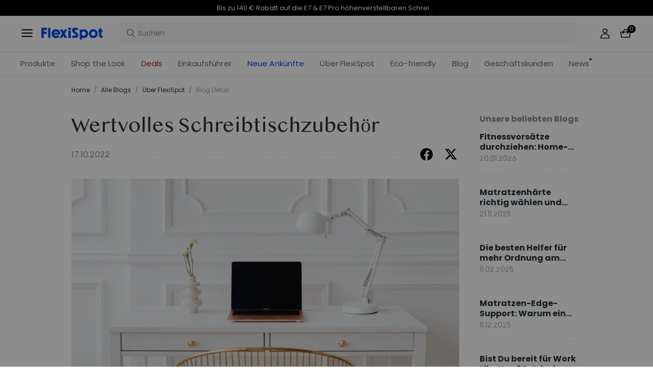

--- FILE ---
content_type: text/html; charset=utf-8
request_url: https://www.flexispot.de/blog/wertvolles-schreibtischzubehoer-buerostuhl
body_size: 36883
content:
<!doctype html><html lang="de-DE"><head><meta charset="UTF-8"><meta http-equiv="X-UA-Compatible" content="ie=edge"><meta name="viewport" content="width=device-width,initial-scale=1,minimum-scale=1,maximum-scale=1,user-scalable=no"><meta name="format-detection" content="telephone=no"><script src="https://accounts.google.com/gsi/client" async></script><script src="//static.queue-it.net/script/queueclient.min.js"></script><script data-queueit-c="loctek" src="//static.queue-it.net/script/queueconfigloader.min.js"></script><meta name="" content="text/html; charset=utf-8"><link rel="preconnect" href="https://staticw2.yotpo.com"/><link rel="dns-prefetch" href="https://staticw2.yotpo.com"/><link href="/assets/images/favicon.ico" type="image/x-icon" rel="shortcut icon"/><title>Wertvolles Schreibtischzubehör | FlexiSpot</title> <meta name="description" content=" Für eine bequeme und effektive Einrichtung deines Heimbüros brauchst du eine Reihe von Dingen, die du für deine Arbeit brauchst."> <meta name="keywords" content=" Schreibtischzubehör, Heimbüro, ergonomische Stühle, Höhenverstellbarer Schreibtisch"><meta name="robots" content="INDEX,FOLLOW"><meta data-hid="og:title" property="og:title" content="Wertvolles Schreibtischzubehör | FlexiSpot"><meta data-hid="og:description" property="og:description" content=" Für eine bequeme und effektive Einrichtung deines Heimbüros brauchst du eine Reihe von Dingen, die du für deine Arbeit brauchst."><meta property="og:type" content="website"><meta property="og:url" content=" www.flexispot.de&#x2F;blog&#x2F;wertvolles-schreibtischzubehoer-buerostuhl"><meta property="og:site_name" content="Flexispot"> <meta property="og:image" content=" https:&#x2F;&#x2F;staticprod.site.flexispot.de&#x2F;dev&#x2F;trantor&#x2F;attachments&#x2F;f4674994-e5b4-411f-a472-b237c613127b.jpg">    <link data-chunk="app" rel="stylesheet" href="/assets/styles/antd-7cbfd8c381b14ea79e7e.css">
<link data-chunk="app" rel="stylesheet" href="/assets/styles/app-43dd7041-fd927f19c63c1087537d.css">
<link data-chunk="app" rel="stylesheet" href="/assets/styles/app-d91a9049-e5e823b850f2b001e186.css">
<link data-chunk="pages-blog-detail" rel="stylesheet" href="/assets/styles/common-components-923ca36f6e1ab541ad88.css"><script custom-element="amp-consent" src="https://cdn.ampproject.org/v0/amp-consent-0.1.js"></script><script>if(!"gdprAppliesGlobally" in window){window.gdprAppliesGlobally=true}if(!("cmp_id" in window)||window.cmp_id<1){window.cmp_id=0}if(!("cmp_cdid" in window)){window.cmp_cdid='249b1c67f33e'}if(!("cmp_params" in window)){window.cmp_params=""}if(!("cmp_host" in window)){window.cmp_host="d.delivery.consentmanager.net"}if(!("cmp_cdn" in window)){window.cmp_cdn="cdn.consentmanager.net"}if(!("cmp_proto" in window)){window.cmp_proto="https:"}if(!("cmp_codesrc" in window)){window.cmp_codesrc="1"}window.cmp_getsupportedLangs=function(){var b=["DE","EN","FR","IT","NO","DA","FI","ES","PT","RO","BG","ET","EL","GA","HR","LV","LT","MT","NL","PL","SV","SK","SL","CS","HU","RU","SR","ZH","TR","UK","AR","BS"];if("cmp_customlanguages" in window){for(var a=0;a<window.cmp_customlanguages.length;a++){b.push(window.cmp_customlanguages[a].l.toUpperCase())}}return b};window.cmp_getRTLLangs=function(){var a=["AR"];if("cmp_customlanguages" in window){for(var b=0;b<window.cmp_customlanguages.length;b++){if("r" in window.cmp_customlanguages[b]&&window.cmp_customlanguages[b].r){a.push(window.cmp_customlanguages[b].l)}}}return a};window.cmp_getlang=function(j){if(typeof(j)!="boolean"){j=true}if(j&&typeof(cmp_getlang.usedlang)=="string"&&cmp_getlang.usedlang!==""){return cmp_getlang.usedlang}var g=window.cmp_getsupportedLangs();var c=[];var f=location.hash;var e=location.search;var a="languages" in navigator?navigator.languages:[];if(f.indexOf("cmplang=")!=-1){c.push(f.substr(f.indexOf("cmplang=")+8,2).toUpperCase())}else{if(e.indexOf("cmplang=")!=-1){c.push(e.substr(e.indexOf("cmplang=")+8,2).toUpperCase())}else{if("cmp_setlang" in window&&window.cmp_setlang!=""){c.push(window.cmp_setlang.toUpperCase())}else{if(a.length>0){for(var d=0;d<a.length;d++){c.push(a[d])}}}}}if("language" in navigator){c.push(navigator.language)}if("userLanguage" in navigator){c.push(navigator.userLanguage)}var h="";for(var d=0;d<c.length;d++){var b=c[d].toUpperCase();if(g.indexOf(b)!=-1){h=b;break}if(b.indexOf("-")!=-1){b=b.substr(0,2)}if(g.indexOf(b)!=-1){h=b;break}}if(h==""&&typeof(cmp_getlang.defaultlang)=="string"&&cmp_getlang.defaultlang!==""){return cmp_getlang.defaultlang}else{if(h==""){h="EN"}}h=h.toUpperCase();return h};(function(){var u=document;var v=u.getElementsByTagName;var h=window;var o="";var b="_en";if("cmp_getlang" in h){o=h.cmp_getlang().toLowerCase();if("cmp_customlanguages" in h){for(var q=0;q<h.cmp_customlanguages.length;q++){if(h.cmp_customlanguages[q].l.toUpperCase()==o.toUpperCase()){o="en";break}}}b="_"+o}function x(i,e){var w="";i+="=";var s=i.length;var d=location;if(d.hash.indexOf(i)!=-1){w=d.hash.substr(d.hash.indexOf(i)+s,9999)}else{if(d.search.indexOf(i)!=-1){w=d.search.substr(d.search.indexOf(i)+s,9999)}else{return e}}if(w.indexOf("&")!=-1){w=w.substr(0,w.indexOf("&"))}return w}var k=("cmp_proto" in h)?h.cmp_proto:"https:";if(k!="http:"&&k!="https:"){k="https:"}var g=("cmp_ref" in h)?h.cmp_ref:location.href;var j=u.createElement("script");j.setAttribute("data-cmp-ab","1");var c=x("cmpdesign","cmp_design" in h?h.cmp_design:"");var f=x("cmpregulationkey","cmp_regulationkey" in h?h.cmp_regulationkey:"");var r=x("cmpgppkey","cmp_gppkey" in h?h.cmp_gppkey:"");var n=x("cmpatt","cmp_att" in h?h.cmp_att:"");j.src=k+"//"+h.cmp_host+"/delivery/cmp.php?"+("cmp_id" in h&&h.cmp_id>0?"id="+h.cmp_id:"")+("cmp_cdid" in h?"&cdid="+h.cmp_cdid:"")+"&h="+encodeURIComponent(g)+(c!=""?"&cmpdesign="+encodeURIComponent(c):"")+(f!=""?"&cmpregulationkey="+encodeURIComponent(f):"")+(r!=""?"&cmpgppkey="+encodeURIComponent(r):"")+(n!=""?"&cmpatt="+encodeURIComponent(n):"")+("cmp_params" in h?"&"+h.cmp_params:"")+(u.cookie.length>0?"&__cmpfcc=1":"")+"&l="+o.toLowerCase()+"&o="+(new Date()).getTime();j.type="text/javascript";j.async=true;if(u.currentScript&&u.currentScript.parentElement){u.currentScript.parentElement.appendChild(j)}else{if(u.body){u.body.appendChild(j)}else{var t=v("body");if(t.length==0){t=v("div")}if(t.length==0){t=v("span")}if(t.length==0){t=v("ins")}if(t.length==0){t=v("script")}if(t.length==0){t=v("head")}if(t.length>0){t[0].appendChild(j)}}}var m="js";var p=x("cmpdebugunminimized","cmpdebugunminimized" in h?h.cmpdebugunminimized:0)>0?"":".min";var a=x("cmpdebugcoverage","cmp_debugcoverage" in h?h.cmp_debugcoverage:"");if(a=="1"){m="instrumented";p=""}var j=u.createElement("script");j.src=k+"//"+h.cmp_cdn+"/delivery/"+m+"/cmp"+b+p+".js";j.type="text/javascript";j.setAttribute("data-cmp-ab","1");j.async=true;if(u.currentScript&&u.currentScript.parentElement){u.currentScript.parentElement.appendChild(j)}else{if(u.body){u.body.appendChild(j)}else{var t=v("body");if(t.length==0){t=v("div")}if(t.length==0){t=v("span")}if(t.length==0){t=v("ins")}if(t.length==0){t=v("script")}if(t.length==0){t=v("head")}if(t.length>0){t[0].appendChild(j)}}}})();window.cmp_addFrame=function(b){if(!window.frames[b]){if(document.body){var a=document.createElement("iframe");a.style.cssText="display:none";if("cmp_cdn" in window&&"cmp_ultrablocking" in window&&window.cmp_ultrablocking>0){a.src="//"+window.cmp_cdn+"/delivery/empty.html"}a.name=b;a.setAttribute("title","Intentionally hidden, please ignore");a.setAttribute("role","none");a.setAttribute("tabindex","-1");document.body.appendChild(a)}else{window.setTimeout(window.cmp_addFrame,10,b)}}};window.cmp_rc=function(h){var b=document.cookie;var f="";var d=0;while(b!=""&&d<100){d++;while(b.substr(0,1)==" "){b=b.substr(1,b.length)}var g=b.substring(0,b.indexOf("="));if(b.indexOf(";")!=-1){var c=b.substring(b.indexOf("=")+1,b.indexOf(";"))}else{var c=b.substr(b.indexOf("=")+1,b.length)}if(h==g){f=c}var e=b.indexOf(";")+1;if(e==0){e=b.length}b=b.substring(e,b.length)}return(f)};window.cmp_stub=function(){var a=arguments;__cmp.a=__cmp.a||[];if(!a.length){return __cmp.a}else{if(a[0]==="ping"){if(a[1]===2){a[2]({gdprApplies:gdprAppliesGlobally,cmpLoaded:false,cmpStatus:"stub",displayStatus:"hidden",apiVersion:"2.2",cmpId:31},true)}else{a[2](false,true)}}else{if(a[0]==="getUSPData"){a[2]({version:1,uspString:window.cmp_rc("")},true)}else{if(a[0]==="getTCData"){__cmp.a.push([].slice.apply(a))}else{if(a[0]==="addEventListener"||a[0]==="removeEventListener"){__cmp.a.push([].slice.apply(a))}else{if(a.length==4&&a[3]===false){a[2]({},false)}else{__cmp.a.push([].slice.apply(a))}}}}}}};window.cmp_gpp_ping=function(){return{gppVersion:"1.0",cmpStatus:"stub",cmpDisplayStatus:"hidden",supportedAPIs:["tcfca","usnat","usca","usva","usco","usut","usct"],cmpId:31}};window.cmp_gppstub=function(){var a=arguments;__gpp.q=__gpp.q||[];if(!a.length){return __gpp.q}var g=a[0];var f=a.length>1?a[1]:null;var e=a.length>2?a[2]:null;if(g==="ping"){return window.cmp_gpp_ping()}else{if(g==="addEventListener"){__gpp.e=__gpp.e||[];if(!("lastId" in __gpp)){__gpp.lastId=0}__gpp.lastId++;var c=__gpp.lastId;__gpp.e.push({id:c,callback:f});return{eventName:"listenerRegistered",listenerId:c,data:true,pingData:window.cmp_gpp_ping()}}else{if(g==="removeEventListener"){var h=false;__gpp.e=__gpp.e||[];for(var d=0;d<__gpp.e.length;d++){if(__gpp.e[d].id==e){__gpp.e[d].splice(d,1);h=true;break}}return{eventName:"listenerRemoved",listenerId:e,data:h,pingData:window.cmp_gpp_ping()}}else{if(g==="getGPPData"){return{sectionId:3,gppVersion:1,sectionList:[],applicableSections:[0],gppString:"",pingData:window.cmp_gpp_ping()}}else{if(g==="hasSection"||g==="getSection"||g==="getField"){return null}else{__gpp.q.push([].slice.apply(a))}}}}}};window.cmp_msghandler=function(d){var a=typeof d.data==="string";try{var c=a?JSON.parse(d.data):d.data}catch(f){var c=null}if(typeof(c)==="object"&&c!==null&&"__cmpCall" in c){var b=c.__cmpCall;window.__cmp(b.command,b.parameter,function(h,g){var e={__cmpReturn:{returnValue:h,success:g,callId:b.callId}};d.source.postMessage(a?JSON.stringify(e):e,"*")})}if(typeof(c)==="object"&&c!==null&&"__uspapiCall" in c){var b=c.__uspapiCall;window.__uspapi(b.command,b.version,function(h,g){var e={__uspapiReturn:{returnValue:h,success:g,callId:b.callId}};d.source.postMessage(a?JSON.stringify(e):e,"*")})}if(typeof(c)==="object"&&c!==null&&"__tcfapiCall" in c){var b=c.__tcfapiCall;window.__tcfapi(b.command,b.version,function(h,g){var e={__tcfapiReturn:{returnValue:h,success:g,callId:b.callId}};d.source.postMessage(a?JSON.stringify(e):e,"*")},b.parameter)}if(typeof(c)==="object"&&c!==null&&"__gppCall" in c){var b=c.__gppCall;window.__gpp(b.command,function(h,g){var e={__gppReturn:{returnValue:h,success:g,callId:b.callId}};d.source.postMessage(a?JSON.stringify(e):e,"*")},"parameter" in b?b.parameter:null,"version" in b?b.version:1)}};window.cmp_setStub=function(a){if(!(a in window)||(typeof(window[a])!=="function"&&typeof(window[a])!=="object"&&(typeof(window[a])==="undefined"||window[a]!==null))){window[a]=window.cmp_stub;window[a].msgHandler=window.cmp_msghandler;window.addEventListener("message",window.cmp_msghandler,false)}};window.cmp_setGppStub=function(a){if(!(a in window)||(typeof(window[a])!=="function"&&typeof(window[a])!=="object"&&(typeof(window[a])==="undefined"||window[a]!==null))){window[a]=window.cmp_gppstub;window[a].msgHandler=window.cmp_msghandler;window.addEventListener("message",window.cmp_msghandler,false)}};window.cmp_addFrame("__cmpLocator");if(!("cmp_disableusp" in window)||!window.cmp_disableusp){window.cmp_addFrame("__uspapiLocator")}if(!("cmp_disabletcf" in window)||!window.cmp_disabletcf){window.cmp_addFrame("__tcfapiLocator")}if(!("cmp_disablegpp" in window)||!window.cmp_disablegpp){window.cmp_addFrame("__gppLocator")}window.cmp_setStub("__cmp");if(!("cmp_disabletcf" in window)||!window.cmp_disabletcf){window.cmp_setStub("__tcfapi")}if(!("cmp_disableusp" in window)||!window.cmp_disableusp){window.cmp_setStub("__uspapi")}if(!("cmp_disablegpp" in window)||!window.cmp_disablegpp){window.cmp_setGppStub("__gpp")};</script><script>var shareasaleMagentoSSCID=shareasaleMagentoGetParameterByName("sscid");
        function shareasaleMagentoSetCookie(e,a,t,o,n){if(e&&a){var r,s=o?"; path="+o:"",i=n?"; domain="+n:"",g="";t&&((r=new Date).setTime(r.getTime()+t),g="; expires="+r.toUTCString()),document.cookie=e+"="+a+g+s+i}}
        function shareasaleMagentoGetParameterByName(e,a){a||(a=window.location.href),e=e.replace(/[\[\]]/g,"\\$&");var t=new RegExp("[?&]"+e+"(=([^&#]*)|&|#|$)").exec(a);return t?t[2]?decodeURIComponent(t[2].replace(/\+/g," ")):"":null}
        shareasaleMagentoSSCID && shareasaleMagentoSetCookie("shareasaleMagentoSSCID",shareasaleMagentoSSCID,94670778e4,"/");</script><script src="https://cdn1.stamped.io/files/widget.min.js"></script><script>//<![CDATA[
      StampedFn.init({ apiKey: "01847dbf-e879-4da5-bdbb-b07ab0231e85", sId: "300757" });
      // ]]></script>
                              <script>!function(e){var n="https://s.go-mpulse.net/boomerang/";if("False"=="True")e.BOOMR_config=e.BOOMR_config||{},e.BOOMR_config.PageParams=e.BOOMR_config.PageParams||{},e.BOOMR_config.PageParams.pci=!0,n="https://s2.go-mpulse.net/boomerang/";if(window.BOOMR_API_key="R9F3U-ECZUD-QDK5H-8L6ZJ-FDJPH",function(){function e(){if(!o){var e=document.createElement("script");e.id="boomr-scr-as",e.src=window.BOOMR.url,e.async=!0,i.parentNode.appendChild(e),o=!0}}function t(e){o=!0;var n,t,a,r,d=document,O=window;if(window.BOOMR.snippetMethod=e?"if":"i",t=function(e,n){var t=d.createElement("script");t.id=n||"boomr-if-as",t.src=window.BOOMR.url,BOOMR_lstart=(new Date).getTime(),e=e||d.body,e.appendChild(t)},!window.addEventListener&&window.attachEvent&&navigator.userAgent.match(/MSIE [67]\./))return window.BOOMR.snippetMethod="s",void t(i.parentNode,"boomr-async");a=document.createElement("IFRAME"),a.src="about:blank",a.title="",a.role="presentation",a.loading="eager",r=(a.frameElement||a).style,r.width=0,r.height=0,r.border=0,r.display="none",i.parentNode.appendChild(a);try{O=a.contentWindow,d=O.document.open()}catch(_){n=document.domain,a.src="javascript:var d=document.open();d.domain='"+n+"';void(0);",O=a.contentWindow,d=O.document.open()}if(n)d._boomrl=function(){this.domain=n,t()},d.write("<bo"+"dy onload='document._boomrl();'>");else if(O._boomrl=function(){t()},O.addEventListener)O.addEventListener("load",O._boomrl,!1);else if(O.attachEvent)O.attachEvent("onload",O._boomrl);d.close()}function a(e){window.BOOMR_onload=e&&e.timeStamp||(new Date).getTime()}if(!window.BOOMR||!window.BOOMR.version&&!window.BOOMR.snippetExecuted){window.BOOMR=window.BOOMR||{},window.BOOMR.snippetStart=(new Date).getTime(),window.BOOMR.snippetExecuted=!0,window.BOOMR.snippetVersion=12,window.BOOMR.url=n+"R9F3U-ECZUD-QDK5H-8L6ZJ-FDJPH";var i=document.currentScript||document.getElementsByTagName("script")[0],o=!1,r=document.createElement("link");if(r.relList&&"function"==typeof r.relList.supports&&r.relList.supports("preload")&&"as"in r)window.BOOMR.snippetMethod="p",r.href=window.BOOMR.url,r.rel="preload",r.as="script",r.addEventListener("load",e),r.addEventListener("error",function(){t(!0)}),setTimeout(function(){if(!o)t(!0)},3e3),BOOMR_lstart=(new Date).getTime(),i.parentNode.appendChild(r);else t(!1);if(window.addEventListener)window.addEventListener("load",a,!1);else if(window.attachEvent)window.attachEvent("onload",a)}}(),"".length>0)if(e&&"performance"in e&&e.performance&&"function"==typeof e.performance.setResourceTimingBufferSize)e.performance.setResourceTimingBufferSize();!function(){if(BOOMR=e.BOOMR||{},BOOMR.plugins=BOOMR.plugins||{},!BOOMR.plugins.AK){var n=""=="true"?1:0,t="",a="clrbzdaxzcoje2l6syfa-f-fb4f05c72-clientnsv4-s.akamaihd.net",i="false"=="true"?2:1,o={"ak.v":"39","ak.cp":"1529549","ak.ai":parseInt("973759",10),"ak.ol":"0","ak.cr":8,"ak.ipv":4,"ak.proto":"h2","ak.rid":"56f7b926","ak.r":44268,"ak.a2":n,"ak.m":"","ak.n":"ff","ak.bpcip":"18.226.28.0","ak.cport":34222,"ak.gh":"23.192.164.146","ak.quicv":"","ak.tlsv":"tls1.3","ak.0rtt":"","ak.0rtt.ed":"","ak.csrc":"-","ak.acc":"","ak.t":"1769903626","ak.ak":"hOBiQwZUYzCg5VSAfCLimQ==kdzLw5+SE7hGXwaWSgr3g5W12FVTmwyJV8/8SV3FeiX/pgC8kxksNDFezcR2c/fUyFibwVIBz1ogDOmxr5iUX8XlZ5kXYTp09/mCgpbDAE0BTYXjxwj3lFPbVprGE1MnkCy9MvoCKQ4o0HP0AEQLoB5eY0Dqe5zytUxSPAc2T6lBM/EiSXiqfjdrbODNnJOEXvxGS5pJ9G4uRknbqLhhp+q0rGLLEWutcGfo9a/XxToxap8ro3greWkLq+Vtik2a5gwlvx4MwAeNZ1ZPQpVRJf9gTGWxlB8cGJTIrYJThOuyvxy78O0AnBl4vxbOQYtv6532xahwU21PgVlgzZzk2Ee7vZxJGAenwGTzA8o9mT55fd7kkWjCt6iN4K8AdjdZy/49g5vpTzbMVuCFWaY5HtC/Xy7lAQKThl/wlcxSDOo=","ak.pv":"86","ak.dpoabenc":"","ak.tf":i};if(""!==t)o["ak.ruds"]=t;var r={i:!1,av:function(n){var t="http.initiator";if(n&&(!n[t]||"spa_hard"===n[t]))o["ak.feo"]=void 0!==e.aFeoApplied?1:0,BOOMR.addVar(o)},rv:function(){var e=["ak.bpcip","ak.cport","ak.cr","ak.csrc","ak.gh","ak.ipv","ak.m","ak.n","ak.ol","ak.proto","ak.quicv","ak.tlsv","ak.0rtt","ak.0rtt.ed","ak.r","ak.acc","ak.t","ak.tf"];BOOMR.removeVar(e)}};BOOMR.plugins.AK={akVars:o,akDNSPreFetchDomain:a,init:function(){if(!r.i){var e=BOOMR.subscribe;e("before_beacon",r.av,null,null),e("onbeacon",r.rv,null,null),r.i=!0}return this},is_complete:function(){return!0}}}}()}(window);</script></head><body><div id="root"><div class="eve-pc"><div class="eve-container-align-center eve-container-part-header eve-container"><div class=" eve-component"></div><div class=" eve-component"><div class="europe-topinfo-bar europe-topinfo-bar-refheight"><div class="europe-topinfo-bar-container  "><div class="top-bar-content "><div class="europe-topinfo-bar-container-left"><span class="span-container  span-container-32"></span></div></div><div class="europe-topinfo-bar-container-right"><div class="europe-topinfo-bar-container-right-item  " btn="[object Object]">Kostenloser Versand in DE, AT, LU<div class="europe-topinfo-bar-container-right-item-line"></div></div><div class="europe-topinfo-bar-container-right-item  " btn="[object Object]">30 Tage Rückgaberecht<div class="europe-topinfo-bar-container-right-item-line"></div></div><a href="//www.flexispot.de/mitgliedschaft" target="_self" class="europe-topinfo-bar-container-right-item europe-topinfo-bar-container-right-item-active ">Club beitreten</a></div></div></div></div><div class=" eve-component"><div class="common-header-new-ceiling-nav"><div class="header-navigation-ceiling-nav"><div class="header-navigation-ceiling-nav-header"><div class="header-navigation-ceiling-nav-contanier"><span role="img" tabindex="-1" class="anticon"><svg width="1em" height="1em" fill="currentColor" aria-hidden="true" focusable="false" class=""><use xlink:href="#icon-align-both"></use></svg></span><div class="header-navigation-ceiling-nav-logo"><a href="/"><div class="comp-common-image   square"></div></a></div><ul class="header-navigation-ceiling-nav-operate"><div class="header-navigation-ceiling-nav-operate-search"><div class="search-bar-con lang-de-DE"><div class="undefined search-input-con simple"><div class="ant-select ant-select-auto-complete ant-select-single ant-select-customize-input ant-select-show-search"><div class="ant-select-selector"><span class="ant-select-selection-search"><span class="ant-input-affix-wrapper ant-select-selection-search-input"><span class="ant-input-prefix"><span role="img" tabindex="-1" class="anticon"><svg width="1em" height="1em" fill="currentColor" aria-hidden="true" focusable="false" class=""><use xlink:href="#icon-search"></use></svg></span></span><input type="search" autoComplete="off" placeholder="Suchen" enterkeyhint="go" class="ant-input" role="combobox" aria-haspopup="listbox" aria-owns="undefined_list" aria-autocomplete="list" aria-controls="undefined_list" aria-activedescendant="undefined_list_0" value=""/></span></span><span class="ant-select-selection-placeholder"></span></div></div></div></div></div><div class="header-navigation-ceiling-nav-operate-user"><a href="/buyer/index"><div class="header-navigation-ceiling-nav-operate-user-image"></div></a></div><a class="ceiling-nav-operate-shopping" href="/cart"><div class="ceiling-nav-operate-shopping-image"></div><span class="ceiling-nav-operate-shopping-count "></span></a></ul></div><div class="header-navigation-menu-wrap"><div class="header-navigation-ceiling-nav-contanier"><ul class="header-navigation-ceiling-nav-menu-wrap"><li class="header-navigation-ceiling-nav-menu-item"><div class="header-navigation-ceiling-nav-menu-item-title ">Produkte</div></li><li class="header-navigation-ceiling-nav-menu-item"><a href="//www.flexispot.de/deals" target="_self" style="color:#B41B19;--color:#B41B19" class="header-navigation-ceiling-nav-menu-item-title  ">Deals</a></li><li class="header-navigation-ceiling-nav-menu-item"><div class="header-navigation-ceiling-nav-menu-item-title  " style="color:;--color:">Einkaufsführer</div></li><li class="header-navigation-ceiling-nav-menu-item"><a href="//www.flexispot.de/uber-flexispot" target="_self" class="header-navigation-ceiling-nav-menu-item-title  ">Über FlexiSpot</a></li><li class="header-navigation-ceiling-nav-menu-item"><a href="//www.flexispot.de/nachhaltige-entwicklung" target="_self" style="color:;--color:" class="header-navigation-ceiling-nav-menu-item-title  ">Eco-friendly</a></li><li class="header-navigation-ceiling-nav-menu-item"><a href="//www.flexispot.de/blog?page=1" target="_self" class="header-navigation-ceiling-nav-menu-item-title  ">Blog</a></li><li class="header-navigation-ceiling-nav-menu-item"><div class="header-navigation-ceiling-nav-menu-item-title  ">Geschäftskunden</div></li><li class="header-navigation-ceiling-nav-menu-item"><a href="//www.flexispot.de/nachrichten" target="_blank" style="color:;--color:" class="header-navigation-ceiling-nav-menu-item-title  header-navigation-ceiling-nav-menu-item-with-icon">News</a></li><li class="header-navigation-ceiling-nav-menu-item"><a href="//www.flexispot.de/neue-ankuenfte" target="_blank" style="color:#004df2;--color:#004df2" class="header-navigation-ceiling-nav-menu-item-title  ">Neue Ankünfte</a></li><li class="header-navigation-ceiling-nav-menu-item"><a href="//www.flexispot.de/shop-the-look-homeoffice" target="_blank" class="header-navigation-ceiling-nav-menu-item-title  ">Shop the Look</a></li></ul></div></div></div></div><div class="m-header-new-ceiling-navigation"><div class="m-header-new-ceiling-navigation-header"><div class="m-header-new-ceiling-navigation-left"><span role="img" tabindex="-1" class="anticon"><svg width="1em" height="1em" fill="currentColor" aria-hidden="true" focusable="false" class=""><use xlink:href="#icon-align-both"></use></svg></span><div class="m-header-new-ceiling-navigation-left-logo"><a href="/"><div class="comp-common-image   square"></div></a></div><div class="m-header-new-ceiling-navigation-right"><div class="m-header-new-ceiling-navigation-right-search"><span role="img" tabindex="-1" class="anticon"><svg width="1em" height="1em" fill="currentColor" aria-hidden="true" focusable="false" class=""><use xlink:href="#icon-search"></use></svg></span></div><a class="ceiling-nav-operate-shopping" href="/cart"><div class="ceiling-nav-operate-shopping-image"></div><span class="ceiling-nav-operate-shopping-count "></span></a></div></div></div></div></div></div><div class=" eve-component"></div></div></div><div class="blog-detail-container-New"><div class="blog-detail-container-New-conent"><div class="blog-detail-container-breadcrumb"><div class="ant-breadcrumb blog-breadcrumb"><span><a class="ant-breadcrumb-link" href="/">Home</a><span class="ant-breadcrumb-separator">/</span></span><span><a class="ant-breadcrumb-link" href="/blog/category">Alle Blogs</a><span class="ant-breadcrumb-separator">/</span></span><span><a class="ant-breadcrumb-link" href="/blog/category/uber-flexispot">Über FlexiSpot</a><span class="ant-breadcrumb-separator">/</span></span><span><span class="ant-breadcrumb-link">Blog Detail</span><span class="ant-breadcrumb-separator">/</span></span></div></div><div class="blog-detail-container"><div class="blog-detail-container-left"><div class="blog-detail-header"><div class="blog-detail-title-wrap"><h1 class="detail-title">Wertvolles Schreibtischzubehör</h1></div><div class="last-line"><div class="last-line-left"><span class="date">17.10.2022</span></div><div class="last-line-divider"></div><div class="share-icon-group"><div class="blog-facebook"></div><div class="blog-twitter"></div></div></div></div><div class="comp-common-image blog-detail-header-image  square"></div><div class="blog-detail-body"><div class="content"><p dir="ltr"><span style="color:#000000">Für eine bequeme und effektive Einrichtung deines Heimbüros brauchst du eine Reihe von Dingen, die du für deine Arbeit brauchst. Von ergonomischen Stühlen bis hin zu winzigen Büroklammern - alles, was du in deinem Heimbüro brauchst, sollte einen bestimmten Zweck erfüllen.</span></p><br/><p dir="ltr"><span style="color:#000000">In diesem Artikel werfen wir einen genaueren Blick auf unverzichtbare Dinge für deinen Schreibtisch.</span></p><br/><p dir="ltr"><span style="color:#000000">Von geistiger Gesundheit über Ergonomie bis hin zu Zeitmanagement und Organisation (</span><u><span style="color:#1155cc"><a href="https://www.flexispot.de/lochplatte.html">DDB</a></span></u><span style="color:#000000">) - es gibt viele tolle Produkte auf dem Markt, die deinen Schreibtisch auf die nächste Stufe heben.</span></p><h3></h3><h3><span style="color:#000000">1. Höhenverstellbarer Schreibtisch</span></h3><br/><p dir="ltr"><span style="color:#000000">Das Herzstück eines effizienten und maßgeschneiderten Home Office ist dein Schreibtisch.</span></p><br/><p dir="ltr"><span style="color:#000000">Er ist nicht nur die vertrauenswürdige Ebene, auf der du all deine wichtigen Büroutensilien aufbewahrst, sondern auch ein starker Standplatz, an dem du den ganzen Tag tippst, telefonierst und nachdenkst - die Wahl deines Schreibtisches ist also von entscheidender Bedeutung.</span></p><br/><p dir="ltr"><span style="color:#000000">Es gibt viele Informationen, die auf die gesundheitlichen Risiken von zu langem Sitzen hinweisen und darauf, dass Stehen eine viel gesündere Alternative ist. Am arbeitsplatz zu stehen kann:</span></p><br/><ul><li><span style="color:#000000">Das Risiko einer Gewichtszunahme und damit von Fettleibigkeit verringern</span></li><li><span style="color:#000000">Den Blutzuckerspiegel senken</span></li><li><span style="color:#000000">Dein Risiko für Herzkrankheiten und andere Krankheiten, die mit Inaktivität zusammenhängen, senken</span></li><li><span style="color:#000000">Rückenschmerzen, die durch langes Sitzen verursacht werden, verringern</span></li></ul><br/><p dir="ltr"><span style="color:#000000">Das sind nur einige von vielen weiteren Vorteilen. Stehen hat zwar seine Vorteile, aber den ganzen Tag zu stehen, kann auch Probleme verursachen. </span><u><span style="color:#1155cc"><a href="https://www.bueromoebel-experte.de/ratgeber/bueroalltag/arbeiten-im-stehen-sinnvoll-oder-nicht/">Experten</a></span></u><span style="color:#000000"> sagen, dass du dich idealerweise bewegen solltest.</span></p><br/><p dir="ltr"><span style="color:#000000">Du solltest darauf achten, dass du deine Arbeitsposition im Laufe des Tages veränderst, sowohl im Sitzen als auch im Stehen. Mit einem verstellbaren Stehpult kannst du genau das tun.</span></p><h3></h3><h3><span style="color:#000000">2. Ergonomischer Stuhl</span></h3><br/><p dir="ltr"><span style="color:#000000">Wenn es um deine Gesundheit geht, ist dein Schreibtischstuhl wohl noch wichtiger als dein Schreibtisch. Viele Bürostühle bieten nicht die nötige Unterstützung, um dich stundenlang bequem und in der richtigen Position zu halten.</span></p><br/><p dir="ltr"><u><span style="color:#1155cc"><a href="https://shop.raumweltenheiss.de/buerostuehle/ergonomischer-buerostuhl/">Ergonomische Stühle</a></span></u><span style="color:#000000"> wurden mit Blick auf diese Probleme entwickelt. Sie mögen zwar größer und aufwändiger gestaltet sein als ein einfacher Bürostuhl, aber das hat einen guten Grund.</span></p><br/><p dir="ltr"><span style="color:#000000">Ergonomische Stühle gehen gezielt auf bekannte Schwachstellen und Schmerzpunkte im menschlichen Körper ein und bieten mehr Halt und Komfort.</span></p><br/><p dir="ltr"><span style="color:#000000">Bevor du einen Bürostuhl kaufst, solltest du dich auf jeden Fall selbst informieren. Jeder Mensch hat andere Schwachstellen, daher funktionieren alle Stühle für jeden Menschen anders.</span></p><h3></h3><h3><span style="color:#000000">3. Monitor</span></h3><p dir="ltr"><span style="color:#000000">Wenn du einen Großteil deiner Zeit auf den Computerbildschirm schauen musst (z.B. als Softwareentwickler oder Steuerberater), solltest du dir vielleicht einen größeren oder gleich mehrere Monitore kaufen.</span></p><br/><p dir="ltr"><span style="color:#000000">Monitore können deine Produktivität drastisch verbessern und dir im Arbeitsalltag Zeit sparen. Wenn wir mit mehreren Programmen und Bildschirmen gleichzeitig arbeiten müssen, kann das ständige Umschalten zwischen ihnen ermüdend und verwirrend sein und zu Fehlern führen.</span></p><br/><p dir="ltr"><span style="color:#000000">Wenn du einen zweiten Bildschirm neben deinem Laptop hast, kannst du deine Tabs und Programme besser organisieren. Und wenn du Querverweise machen musst, ist die Zeitersparnis und die Frustration, die du mit zwei geöffneten Bildschirmen vermeiden kannst, die Investition mehr als wert. Ebenso ist es wert, eine Monitorhalterung (</span><u><span style="color:#1155cc"><a href="https://www.flexispot.de/Monitor_Halterung_D1D.html">D1D</a></span></u><span style="color:#000000">) zu haben, die dir bei der Ergonomisierung deines Arbeitsplatzes hilft und deiner Gesundheit gutes tut.</span></p><h3></h3><h3><span style="color:#000000">4. Überspannungsschutzleiste mit USB</span></h3><br/><p dir="ltr"><span style="color:#000000">Du wirst überrascht sein, wie schnell deine Heimarbeit wächst. Je besser du dich einlebst und je mehr du an der Einrichtung bastelst, desto mehr neue Geräte kommen hinzu. Natürlich müssen viele dieser technischen Geräte irgendwoher mit Strom versorgt werden.</span></p><br/><p dir="ltr"><span style="color:#000000">Steckdosenleisten, wie der </span><u><span style="color:#1155cc"><a href="https://www.flexispot.de/steckdosenleiste-ps9.html">PS9</a></span></u><span style="color:#000000">, sind ein absolutes Muss für dein Home-Office. Wenn du auf Nummer sicher gehen willst, solltest du eine mit Überspannungsschutz kaufen. So kannst du die Stromzufuhr auf einem sicheren Niveau halten, wenn du mehrere Geräte eingesteckt hast.</span></p><br/><p dir="ltr"><span style="color:#000000">Mit einer Steckdosenleiste, die sowohl über eine Steckdose als auch über einen USB-Anschluss verfügt, gehört die Sorge, dass mehreren Geräten der Saft ausgeht, der Vergangenheit an.</span></p><h3></h3><h3><span style="color:#000000">5. Aktenschrank</span></h3><br/><p dir="ltr"><span style="color:#000000">Auch wenn du mit einem aufgeräumten Schreibtisch beginnst, häufen sich die Dokumente und Notizen sehr schnell an. Wenn du nicht den Überblick behältst, wirst du abgelenkt und frustriert sein und wertvolle Zeit verlieren, wenn du nach Dokumenten suchst.</span></p><br/><p dir="ltr"><span style="color:#000000">Der </span><u><span style="color:#1155cc"><a href="https://www.flexispot.de/rollcontainer-cb2.html">CB2</a></span></u><span style="color:#000000"> bietet nicht nur Platz für all deine Dokumente, er bietet dank seines verschließbaren Abteils auch einen Fach, indem du deine Dokumente sicher aufbewahren kannst</span></p><h3></h3><h3><span style="color:#000000">6. Grünpflanzen</span></h3><p dir="ltr"><span style="color:#000000">Pflanzen in deinem </span><u><span style="color:#1155cc"><a href="https://www.mein-schoener-garten.de/lifestyle/gesund-leben/bueropflanzen-27231">Heimbüro</a></span></u><span style="color:#000000"> können weit mehr als nur hübsch aussehen. Pflanzen um dich herum können bei der Arbeit:</span></p><br/><ul><li><span style="color:#000000">Die Luftqualität verbessern</span></li><li><span style="color:#000000">Stress abbauen</span></li><li><span style="color:#000000">Deine Büroumgebung angenehmer machen</span></li></ul><br/><p dir="ltr"><span style="color:#000000">Natürlich willst du dein Büro nicht in einen Dschungel verwandeln! Aber ein paar Pflanzen im Büro können viel bewirken, sowohl für deine körperliche als auch für deine geistige Gesundheit.</span></p><h3></h3><h3><span style="color:#000000">7. Papierschredder</span></h3><p dir="ltr"><span style="color:#000000">Wenn du so viele vertrauliche Informationen in deinem Home Office hast, brauchst du natürlich eine Möglichkeit, sie zu gegebener Zeit richtig zu entsorgen.</span></p><br/><p dir="ltr"><span style="color:#000000">Dokumente mit Informationen wie Kontonummern einfach in den Müll zu werfen, ist sehr gefährlich, denn diese Informationen können wiedergefunden werden. Du brauchst eine Möglichkeit, Dokumente so zu vernichten, dass sie nicht mehr repariert werden können.</span></p><br/><p dir="ltr"><span style="color:#000000">Es gibt viele effektive Aktenvernichter für dein Home Office auf dem Markt, geh kein Risiko ein. Investiere in effektive Geräte, um deine </span><u><span style="color:#1155cc"><a href="https://eu.hsm.eu/de/know-how/schreddern/daten-sicher-vernichten/daten-auf-papier/">Informationen zu schützen</a></span></u><span style="color:#000000">.</span></p><h3></h3><h3><span style="color:#000000">8. Büromaterial</span></h3><p dir="ltr"><span style="color:#000000">Wenn du von zu Hause aus arbeitest, sind die Zeiten vorbei, in denen du einfach zum Büro- oder Lagerschrank gehen und aus Stapeln von Schreibwaren auswählen konntest.</span></p><br/><p dir="ltr"><span style="color:#000000">Es ist eine gute Idee, sich einen Organizer oder Aufbewahrungsboxen zuzulegen und in eigene Schreibwaren zu investieren.</span></p><br/><p dir="ltr"><span style="color:#000000">Schreibwaren kannst du oft in großen Mengen zu einem sehr niedrigen Preis kaufen. Es lohnt sich also, einen Vorrat anzulegen, damit du für Wochen, Monate oder sogar Jahre versorgt bist.</span></p><br/><p dir="ltr"><span style="color:#000000">Checkliste für Schreibwaren im Home Office:</span></p><br/><ul><li><span style="color:#000000">Druckerpapier</span></li><li><span style="color:#000000">Stifte</span></li><li><span style="color:#000000">Bleistifte</span></li><li><span style="color:#000000">Textmarker</span></li><li><span style="color:#000000">Notizbuch oder Schreibblock</span></li><li><span style="color:#000000">Post-it-Zettel</span></li><li><span style="color:#000000">Aktenordner</span></li><li><span style="color:#000000">Mappen</span></li><li><span style="color:#000000">Hefter</span></li><li><span style="color:#000000">Heftklammern</span></li><li><span style="color:#000000">Heftklammerentferner</span></li><li><span style="color:#000000">Schere</span></li><li><span style="color:#000000">Büroklammern</span></li><li><span style="color:#000000">Dokumentensortierer/-halter</span></li></ul></div></div></div><div class="blog-detail-container-right"></div></div></div></div><div class="eve-pc"><div class="eve-container-part-footer eve-container" style="background-color:rgb(255, 255, 255);border-top-width:1px;border-top-color:rgb(163, 163, 163)"><div class=" eve-component"></div><div class=" eve-row"><div class=" eve-container" style="width:100%;border-top-width:1px;border-top-color:rgba(38, 51, 58, 0);border-bottom-width:1px;border-bottom-color:rgba(38, 51, 58, 0);background-color:rgba(255, 255, 255, 0)"><div class=" eve-component"><div style="margin:0px 0px 0px 0px;height:0px;background:transparent"></div></div></div></div><div class=" eve-row" style="text-align-last:left"><div class=" eve-container" style="width:100%;margin-bottom:-100px;background-color:rgba(255,255,255,1);border-top-width:1px;border-top-color:rgba(38, 51, 58, 0)"><div class=" eve-component"><div class="europe-fotter-container"><div class="europe-fotter"><div class="eruope-fotter-main"><div class="europe-fotter-left"><div class="europe-fotter-left-item"><div class="europe-fotter-left-item-title">Kundenservice</div><div class="europe-fotter-left-item-content"><div class="europe-fotter-left-item-child cursorpointer color000">Kontaktieren Sie uns</div><div class="europe-fotter-left-item-child ">Telefon: 0211-368-74223</div><div class="europe-fotter-left-item-child ">Beratung: 9 - 17 Uhr </div><div class="europe-fotter-left-item-child ">info@flexispot.de</div></div></div><div class="europe-fotter-left-item"><div class="europe-fotter-left-item-title">Rechtliches</div><div class="europe-fotter-left-item-content"><div class="europe-fotter-left-item-child cursorpointer color000">Widerruf &amp; 30 Tage Rückgaberecht</div><div class="europe-fotter-left-item-child cursorpointer color000">Datenschutzerklärung</div><div class="europe-fotter-left-item-child cursorpointer color000">Cookie-Einstellungen</div><div class="europe-fotter-left-item-child cursorpointer color000">Impressum</div><div class="europe-fotter-left-item-child cursorpointer color000">AGB</div><div class="europe-fotter-left-item-child cursorpointer color000">Klarna</div><div class="europe-fotter-left-item-child cursorpointer color000">Barrierefreiheitserklärung</div></div></div><div class="europe-fotter-left-item"><div class="europe-fotter-left-item-title">Info-Center</div><div class="europe-fotter-left-item-content"><div class="europe-fotter-left-item-child cursorpointer color000">Häufige Fragen / FAQs</div><div class="europe-fotter-left-item-child cursorpointer color000">Versandkosten &amp; Lieferung</div><div class="europe-fotter-left-item-child cursorpointer color000">Versand in die Schweiz</div><div class="europe-fotter-left-item-child cursorpointer color000">Sendungen verfolgen</div><div class="europe-fotter-left-item-child cursorpointer color000">Garantie</div><div class="europe-fotter-left-item-child cursorpointer color000">Dropshipping Programm</div><div class="europe-fotter-left-item-child cursorpointer color000">Deals</div><div class="europe-fotter-left-item-child cursorpointer color000">Taskrabbit-Service</div></div></div><div class="europe-fotter-left-item"><div class="europe-fotter-left-item-title">FlexiSpot</div><div class="europe-fotter-left-item-content"><div class="europe-fotter-left-item-child cursorpointer color000">Über FlexiSpot</div><div class="europe-fotter-left-item-child cursorpointer color000">Showroom</div><div class="europe-fotter-left-item-child cursorpointer color000">Mitgliedschaft</div><div class="europe-fotter-left-item-child cursorpointer color000">Nachhaltige Entwicklung</div><div class="europe-fotter-left-item-child cursorpointer color000">Influencerprogramm</div><div class="europe-fotter-left-item-child cursorpointer color000">Studierendenrabatt</div><div class="europe-fotter-left-item-child cursorpointer color000">Referral</div><div class="europe-fotter-left-item-child "></div></div></div></div><div class="europe-fotter-right"><div class="europe-fotter-right-email"><div class="europe-fotter-right-email-title">Melden Sie sich für 10€ Rabatt an</div><div class="europe-fotter-right-email-content"><div class="europe-fotter-right-email-content-left"><input type="text" value="" placeholder="E-Mail-Adresse" style="flex:1" class="ant-input"/></div><div class="europe-fotter-right-email-content-right"><span class="content-right-p">Abonnieren</span></div></div><p class="describe-fotter-error"></p><span class="describe-fotter-protocol "><span>Durch das Absenden dieses Formulars erklären Sie sich mit dem Abonnement unseres Newsletters einverstanden. Sie können den Newsletter jederzeit abbestellen. Informationen zur Erfolgsmessung der Einwilligung, zur Nutzung des E-Mail-Dienstleisters, zur Protokollierung der Anmeldung sowie zu Ihrem Widerrufsrecht finden Sie in unserer <a href="https://www.flexispot.de/datenschutzerklaerung" target="_blank" rel="noopener" style="color:#000;font-weight:bold;text-decoration:underline;">Datenschutzerklärung.</a></span></span></div><div class="europe-fotter-right-bulk"><span>Möchten Sie als Unternehmer Ihrem Büro, Geschäft oder Hotel ein modernes Upgrade verleihen?</span><a href="//www.flexispot.de/bulkorders" target="_self" class="europe-fotter-right-bulk-link">Geschäftskunden<!-- -->&gt;</a></div><div class="europe-fotter-right-country"><span>Deutschland</span></div></div></div><div class="europe-fotter-bottom"><div class="europe-fotter-bottom-container"><div class="europe-fotter-bottom-title">Soziale Medien</div><div class="europe-fotter-bottom-items"></div></div><div><div class="europe-fotter-bottom-container"><div class="europe-fotter-bottom-title">Zahlungsarten</div><div class="europe-fotter-bottom-items"></div></div></div><div><div class="europe-fotter-bottom-container"><div class="europe-fotter-bottom-title">Versandt von</div><div class="europe-fotter-bottom-items"></div></div></div></div></div><div class="europe-fotter-info"><div class="europe-fotter-info-container"><div class="europe-fotter-info-container-text">COPYRIGHT © FLEXISPOT 2026</div><div class="europe-fotter-info-container-text">Lager-Adresse: Flexispot GmbH, Franz-Greiß-Straße 7, 50735 Köln</div></div></div></div></div></div></div></div></div></div><script id="ssr_data">(function(){window._SSR_PRELOAD_DATA_ = ({"pageData":{"\u002Fblog\u002F:url":{"detail":{"id":90013,"title":"Wertvolles Schreibtischzubehör","keyword":"Schreibtischzubehör, Heimbüro, ergonomische Stühle, Höhenverstellbarer Schreibtisch, ","seoDescription":"Für eine bequeme und effektive Einrichtung deines Heimbüros brauchst du eine Reihe von Dingen, die du für deine Arbeit brauchst.","content":"\u003Cp dir=\"ltr\"\u003E\u003Cspan style=\"color:#000000\"\u003EFür eine bequeme und effektive Einrichtung deines Heimbüros brauchst du eine Reihe von Dingen, die du für deine Arbeit brauchst. Von ergonomischen Stühlen bis hin zu winzigen Büroklammern - alles, was du in deinem Heimbüro brauchst, sollte einen bestimmten Zweck erfüllen.\u003C\u002Fspan\u003E\u003C\u002Fp\u003E\u003Cbr\u002F\u003E\u003Cp dir=\"ltr\"\u003E\u003Cspan style=\"color:#000000\"\u003EIn diesem Artikel werfen wir einen genaueren Blick auf unverzichtbare Dinge für deinen Schreibtisch.\u003C\u002Fspan\u003E\u003C\u002Fp\u003E\u003Cbr\u002F\u003E\u003Cp dir=\"ltr\"\u003E\u003Cspan style=\"color:#000000\"\u003EVon geistiger Gesundheit über Ergonomie bis hin zu Zeitmanagement und Organisation (\u003C\u002Fspan\u003E\u003Cu\u003E\u003Cspan style=\"color:#1155cc\"\u003E\u003Ca href=\"https:\u002F\u002Fwww.flexispot.de\u002Flochplatte.html\"\u003EDDB\u003C\u002Fa\u003E\u003C\u002Fspan\u003E\u003C\u002Fu\u003E\u003Cspan style=\"color:#000000\"\u003E) - es gibt viele tolle Produkte auf dem Markt, die deinen Schreibtisch auf die nächste Stufe heben.\u003C\u002Fspan\u003E\u003C\u002Fp\u003E\u003Ch3\u003E\u003C\u002Fh3\u003E\u003Ch3\u003E\u003Cspan style=\"color:#000000\"\u003E1. Höhenverstellbarer Schreibtisch\u003C\u002Fspan\u003E\u003C\u002Fh3\u003E\u003Cbr\u002F\u003E\u003Cp dir=\"ltr\"\u003E\u003Cspan style=\"color:#000000\"\u003EDas Herzstück eines effizienten und maßgeschneiderten Home Office ist dein Schreibtisch.\u003C\u002Fspan\u003E\u003C\u002Fp\u003E\u003Cbr\u002F\u003E\u003Cp dir=\"ltr\"\u003E\u003Cspan style=\"color:#000000\"\u003EEr ist nicht nur die vertrauenswürdige Ebene, auf der du all deine wichtigen Büroutensilien aufbewahrst, sondern auch ein starker Standplatz, an dem du den ganzen Tag tippst, telefonierst und nachdenkst - die Wahl deines Schreibtisches ist also von entscheidender Bedeutung.\u003C\u002Fspan\u003E\u003C\u002Fp\u003E\u003Cbr\u002F\u003E\u003Cp dir=\"ltr\"\u003E\u003Cspan style=\"color:#000000\"\u003EEs gibt viele Informationen, die auf die gesundheitlichen Risiken von zu langem Sitzen hinweisen und darauf, dass Stehen eine viel gesündere Alternative ist. Am arbeitsplatz zu stehen kann:\u003C\u002Fspan\u003E\u003C\u002Fp\u003E\u003Cbr\u002F\u003E\u003Cul\u003E\u003Cli\u003E\u003Cspan style=\"color:#000000\"\u003EDas Risiko einer Gewichtszunahme und damit von Fettleibigkeit verringern\u003C\u002Fspan\u003E\u003C\u002Fli\u003E\u003Cli\u003E\u003Cspan style=\"color:#000000\"\u003EDen Blutzuckerspiegel senken\u003C\u002Fspan\u003E\u003C\u002Fli\u003E\u003Cli\u003E\u003Cspan style=\"color:#000000\"\u003EDein Risiko für Herzkrankheiten und andere Krankheiten, die mit Inaktivität zusammenhängen, senken\u003C\u002Fspan\u003E\u003C\u002Fli\u003E\u003Cli\u003E\u003Cspan style=\"color:#000000\"\u003ERückenschmerzen, die durch langes Sitzen verursacht werden, verringern\u003C\u002Fspan\u003E\u003C\u002Fli\u003E\u003C\u002Ful\u003E\u003Cbr\u002F\u003E\u003Cp dir=\"ltr\"\u003E\u003Cspan style=\"color:#000000\"\u003EDas sind nur einige von vielen weiteren Vorteilen. Stehen hat zwar seine Vorteile, aber den ganzen Tag zu stehen, kann auch Probleme verursachen. \u003C\u002Fspan\u003E\u003Cu\u003E\u003Cspan style=\"color:#1155cc\"\u003E\u003Ca href=\"https:\u002F\u002Fwww.bueromoebel-experte.de\u002Fratgeber\u002Fbueroalltag\u002Farbeiten-im-stehen-sinnvoll-oder-nicht\u002F\"\u003EExperten\u003C\u002Fa\u003E\u003C\u002Fspan\u003E\u003C\u002Fu\u003E\u003Cspan style=\"color:#000000\"\u003E sagen, dass du dich idealerweise bewegen solltest.\u003C\u002Fspan\u003E\u003C\u002Fp\u003E\u003Cbr\u002F\u003E\u003Cp dir=\"ltr\"\u003E\u003Cspan style=\"color:#000000\"\u003EDu solltest darauf achten, dass du deine Arbeitsposition im Laufe des Tages veränderst, sowohl im Sitzen als auch im Stehen. Mit einem verstellbaren Stehpult kannst du genau das tun.\u003C\u002Fspan\u003E\u003C\u002Fp\u003E\u003Ch3\u003E\u003C\u002Fh3\u003E\u003Ch3\u003E\u003Cspan style=\"color:#000000\"\u003E2. Ergonomischer Stuhl\u003C\u002Fspan\u003E\u003C\u002Fh3\u003E\u003Cbr\u002F\u003E\u003Cp dir=\"ltr\"\u003E\u003Cspan style=\"color:#000000\"\u003EWenn es um deine Gesundheit geht, ist dein Schreibtischstuhl wohl noch wichtiger als dein Schreibtisch. Viele Bürostühle bieten nicht die nötige Unterstützung, um dich stundenlang bequem und in der richtigen Position zu halten.\u003C\u002Fspan\u003E\u003C\u002Fp\u003E\u003Cbr\u002F\u003E\u003Cp dir=\"ltr\"\u003E\u003Cu\u003E\u003Cspan style=\"color:#1155cc\"\u003E\u003Ca href=\"https:\u002F\u002Fshop.raumweltenheiss.de\u002Fbuerostuehle\u002Fergonomischer-buerostuhl\u002F\"\u003EErgonomische Stühle\u003C\u002Fa\u003E\u003C\u002Fspan\u003E\u003C\u002Fu\u003E\u003Cspan style=\"color:#000000\"\u003E wurden mit Blick auf diese Probleme entwickelt. Sie mögen zwar größer und aufwändiger gestaltet sein als ein einfacher Bürostuhl, aber das hat einen guten Grund.\u003C\u002Fspan\u003E\u003C\u002Fp\u003E\u003Cbr\u002F\u003E\u003Cp dir=\"ltr\"\u003E\u003Cspan style=\"color:#000000\"\u003EErgonomische Stühle gehen gezielt auf bekannte Schwachstellen und Schmerzpunkte im menschlichen Körper ein und bieten mehr Halt und Komfort.\u003C\u002Fspan\u003E\u003C\u002Fp\u003E\u003Cbr\u002F\u003E\u003Cp dir=\"ltr\"\u003E\u003Cspan style=\"color:#000000\"\u003EBevor du einen Bürostuhl kaufst, solltest du dich auf jeden Fall selbst informieren. Jeder Mensch hat andere Schwachstellen, daher funktionieren alle Stühle für jeden Menschen anders.\u003C\u002Fspan\u003E\u003C\u002Fp\u003E\u003Ch3\u003E\u003C\u002Fh3\u003E\u003Ch3\u003E\u003Cspan style=\"color:#000000\"\u003E3. Monitor\u003C\u002Fspan\u003E\u003C\u002Fh3\u003E\u003Cp dir=\"ltr\"\u003E\u003Cspan style=\"color:#000000\"\u003EWenn du einen Großteil deiner Zeit auf den Computerbildschirm schauen musst (z.B. als Softwareentwickler oder Steuerberater), solltest du dir vielleicht einen größeren oder gleich mehrere Monitore kaufen.\u003C\u002Fspan\u003E\u003C\u002Fp\u003E\u003Cbr\u002F\u003E\u003Cp dir=\"ltr\"\u003E\u003Cspan style=\"color:#000000\"\u003EMonitore können deine Produktivität drastisch verbessern und dir im Arbeitsalltag Zeit sparen. Wenn wir mit mehreren Programmen und Bildschirmen gleichzeitig arbeiten müssen, kann das ständige Umschalten zwischen ihnen ermüdend und verwirrend sein und zu Fehlern führen.\u003C\u002Fspan\u003E\u003C\u002Fp\u003E\u003Cbr\u002F\u003E\u003Cp dir=\"ltr\"\u003E\u003Cspan style=\"color:#000000\"\u003EWenn du einen zweiten Bildschirm neben deinem Laptop hast, kannst du deine Tabs und Programme besser organisieren. Und wenn du Querverweise machen musst, ist die Zeitersparnis und die Frustration, die du mit zwei geöffneten Bildschirmen vermeiden kannst, die Investition mehr als wert. Ebenso ist es wert, eine Monitorhalterung (\u003C\u002Fspan\u003E\u003Cu\u003E\u003Cspan style=\"color:#1155cc\"\u003E\u003Ca href=\"https:\u002F\u002Fwww.flexispot.de\u002FMonitor_Halterung_D1D.html\"\u003ED1D\u003C\u002Fa\u003E\u003C\u002Fspan\u003E\u003C\u002Fu\u003E\u003Cspan style=\"color:#000000\"\u003E) zu haben, die dir bei der Ergonomisierung deines Arbeitsplatzes hilft und deiner Gesundheit gutes tut.\u003C\u002Fspan\u003E\u003C\u002Fp\u003E\u003Ch3\u003E\u003C\u002Fh3\u003E\u003Ch3\u003E\u003Cspan style=\"color:#000000\"\u003E4. Überspannungsschutzleiste mit USB\u003C\u002Fspan\u003E\u003C\u002Fh3\u003E\u003Cbr\u002F\u003E\u003Cp dir=\"ltr\"\u003E\u003Cspan style=\"color:#000000\"\u003EDu wirst überrascht sein, wie schnell deine Heimarbeit wächst. Je besser du dich einlebst und je mehr du an der Einrichtung bastelst, desto mehr neue Geräte kommen hinzu. Natürlich müssen viele dieser technischen Geräte irgendwoher mit Strom versorgt werden.\u003C\u002Fspan\u003E\u003C\u002Fp\u003E\u003Cbr\u002F\u003E\u003Cp dir=\"ltr\"\u003E\u003Cspan style=\"color:#000000\"\u003ESteckdosenleisten, wie der \u003C\u002Fspan\u003E\u003Cu\u003E\u003Cspan style=\"color:#1155cc\"\u003E\u003Ca href=\"https:\u002F\u002Fwww.flexispot.de\u002Fsteckdosenleiste-ps9.html\"\u003EPS9\u003C\u002Fa\u003E\u003C\u002Fspan\u003E\u003C\u002Fu\u003E\u003Cspan style=\"color:#000000\"\u003E, sind ein absolutes Muss für dein Home-Office. Wenn du auf Nummer sicher gehen willst, solltest du eine mit Überspannungsschutz kaufen. So kannst du die Stromzufuhr auf einem sicheren Niveau halten, wenn du mehrere Geräte eingesteckt hast.\u003C\u002Fspan\u003E\u003C\u002Fp\u003E\u003Cbr\u002F\u003E\u003Cp dir=\"ltr\"\u003E\u003Cspan style=\"color:#000000\"\u003EMit einer Steckdosenleiste, die sowohl über eine Steckdose als auch über einen USB-Anschluss verfügt, gehört die Sorge, dass mehreren Geräten der Saft ausgeht, der Vergangenheit an.\u003C\u002Fspan\u003E\u003C\u002Fp\u003E\u003Ch3\u003E\u003C\u002Fh3\u003E\u003Ch3\u003E\u003Cspan style=\"color:#000000\"\u003E5. Aktenschrank\u003C\u002Fspan\u003E\u003C\u002Fh3\u003E\u003Cbr\u002F\u003E\u003Cp dir=\"ltr\"\u003E\u003Cspan style=\"color:#000000\"\u003EAuch wenn du mit einem aufgeräumten Schreibtisch beginnst, häufen sich die Dokumente und Notizen sehr schnell an. Wenn du nicht den Überblick behältst, wirst du abgelenkt und frustriert sein und wertvolle Zeit verlieren, wenn du nach Dokumenten suchst.\u003C\u002Fspan\u003E\u003C\u002Fp\u003E\u003Cbr\u002F\u003E\u003Cp dir=\"ltr\"\u003E\u003Cspan style=\"color:#000000\"\u003EDer \u003C\u002Fspan\u003E\u003Cu\u003E\u003Cspan style=\"color:#1155cc\"\u003E\u003Ca href=\"https:\u002F\u002Fwww.flexispot.de\u002Frollcontainer-cb2.html\"\u003ECB2\u003C\u002Fa\u003E\u003C\u002Fspan\u003E\u003C\u002Fu\u003E\u003Cspan style=\"color:#000000\"\u003E bietet nicht nur Platz für all deine Dokumente, er bietet dank seines verschließbaren Abteils auch einen Fach, indem du deine Dokumente sicher aufbewahren kannst\u003C\u002Fspan\u003E\u003C\u002Fp\u003E\u003Ch3\u003E\u003C\u002Fh3\u003E\u003Ch3\u003E\u003Cspan style=\"color:#000000\"\u003E6. Grünpflanzen\u003C\u002Fspan\u003E\u003C\u002Fh3\u003E\u003Cp dir=\"ltr\"\u003E\u003Cspan style=\"color:#000000\"\u003EPflanzen in deinem \u003C\u002Fspan\u003E\u003Cu\u003E\u003Cspan style=\"color:#1155cc\"\u003E\u003Ca href=\"https:\u002F\u002Fwww.mein-schoener-garten.de\u002Flifestyle\u002Fgesund-leben\u002Fbueropflanzen-27231\"\u003EHeimbüro\u003C\u002Fa\u003E\u003C\u002Fspan\u003E\u003C\u002Fu\u003E\u003Cspan style=\"color:#000000\"\u003E können weit mehr als nur hübsch aussehen. Pflanzen um dich herum können bei der Arbeit:\u003C\u002Fspan\u003E\u003C\u002Fp\u003E\u003Cbr\u002F\u003E\u003Cul\u003E\u003Cli\u003E\u003Cspan style=\"color:#000000\"\u003EDie Luftqualität verbessern\u003C\u002Fspan\u003E\u003C\u002Fli\u003E\u003Cli\u003E\u003Cspan style=\"color:#000000\"\u003EStress abbauen\u003C\u002Fspan\u003E\u003C\u002Fli\u003E\u003Cli\u003E\u003Cspan style=\"color:#000000\"\u003EDeine Büroumgebung angenehmer machen\u003C\u002Fspan\u003E\u003C\u002Fli\u003E\u003C\u002Ful\u003E\u003Cbr\u002F\u003E\u003Cp dir=\"ltr\"\u003E\u003Cspan style=\"color:#000000\"\u003ENatürlich willst du dein Büro nicht in einen Dschungel verwandeln! Aber ein paar Pflanzen im Büro können viel bewirken, sowohl für deine körperliche als auch für deine geistige Gesundheit.\u003C\u002Fspan\u003E\u003C\u002Fp\u003E\u003Ch3\u003E\u003C\u002Fh3\u003E\u003Ch3\u003E\u003Cspan style=\"color:#000000\"\u003E7. Papierschredder\u003C\u002Fspan\u003E\u003C\u002Fh3\u003E\u003Cp dir=\"ltr\"\u003E\u003Cspan style=\"color:#000000\"\u003EWenn du so viele vertrauliche Informationen in deinem Home Office hast, brauchst du natürlich eine Möglichkeit, sie zu gegebener Zeit richtig zu entsorgen.\u003C\u002Fspan\u003E\u003C\u002Fp\u003E\u003Cbr\u002F\u003E\u003Cp dir=\"ltr\"\u003E\u003Cspan style=\"color:#000000\"\u003EDokumente mit Informationen wie Kontonummern einfach in den Müll zu werfen, ist sehr gefährlich, denn diese Informationen können wiedergefunden werden. Du brauchst eine Möglichkeit, Dokumente so zu vernichten, dass sie nicht mehr repariert werden können.\u003C\u002Fspan\u003E\u003C\u002Fp\u003E\u003Cbr\u002F\u003E\u003Cp dir=\"ltr\"\u003E\u003Cspan style=\"color:#000000\"\u003EEs gibt viele effektive Aktenvernichter für dein Home Office auf dem Markt, geh kein Risiko ein. Investiere in effektive Geräte, um deine \u003C\u002Fspan\u003E\u003Cu\u003E\u003Cspan style=\"color:#1155cc\"\u003E\u003Ca href=\"https:\u002F\u002Feu.hsm.eu\u002Fde\u002Fknow-how\u002Fschreddern\u002Fdaten-sicher-vernichten\u002Fdaten-auf-papier\u002F\"\u003EInformationen zu schützen\u003C\u002Fa\u003E\u003C\u002Fspan\u003E\u003C\u002Fu\u003E\u003Cspan style=\"color:#000000\"\u003E.\u003C\u002Fspan\u003E\u003C\u002Fp\u003E\u003Ch3\u003E\u003C\u002Fh3\u003E\u003Ch3\u003E\u003Cspan style=\"color:#000000\"\u003E8. Büromaterial\u003C\u002Fspan\u003E\u003C\u002Fh3\u003E\u003Cp dir=\"ltr\"\u003E\u003Cspan style=\"color:#000000\"\u003EWenn du von zu Hause aus arbeitest, sind die Zeiten vorbei, in denen du einfach zum Büro- oder Lagerschrank gehen und aus Stapeln von Schreibwaren auswählen konntest.\u003C\u002Fspan\u003E\u003C\u002Fp\u003E\u003Cbr\u002F\u003E\u003Cp dir=\"ltr\"\u003E\u003Cspan style=\"color:#000000\"\u003EEs ist eine gute Idee, sich einen Organizer oder Aufbewahrungsboxen zuzulegen und in eigene Schreibwaren zu investieren.\u003C\u002Fspan\u003E\u003C\u002Fp\u003E\u003Cbr\u002F\u003E\u003Cp dir=\"ltr\"\u003E\u003Cspan style=\"color:#000000\"\u003ESchreibwaren kannst du oft in großen Mengen zu einem sehr niedrigen Preis kaufen. Es lohnt sich also, einen Vorrat anzulegen, damit du für Wochen, Monate oder sogar Jahre versorgt bist.\u003C\u002Fspan\u003E\u003C\u002Fp\u003E\u003Cbr\u002F\u003E\u003Cp dir=\"ltr\"\u003E\u003Cspan style=\"color:#000000\"\u003ECheckliste für Schreibwaren im Home Office:\u003C\u002Fspan\u003E\u003C\u002Fp\u003E\u003Cbr\u002F\u003E\u003Cul\u003E\u003Cli\u003E\u003Cspan style=\"color:#000000\"\u003EDruckerpapier\u003C\u002Fspan\u003E\u003C\u002Fli\u003E\u003Cli\u003E\u003Cspan style=\"color:#000000\"\u003EStifte\u003C\u002Fspan\u003E\u003C\u002Fli\u003E\u003Cli\u003E\u003Cspan style=\"color:#000000\"\u003EBleistifte\u003C\u002Fspan\u003E\u003C\u002Fli\u003E\u003Cli\u003E\u003Cspan style=\"color:#000000\"\u003ETextmarker\u003C\u002Fspan\u003E\u003C\u002Fli\u003E\u003Cli\u003E\u003Cspan style=\"color:#000000\"\u003ENotizbuch oder Schreibblock\u003C\u002Fspan\u003E\u003C\u002Fli\u003E\u003Cli\u003E\u003Cspan style=\"color:#000000\"\u003EPost-it-Zettel\u003C\u002Fspan\u003E\u003C\u002Fli\u003E\u003Cli\u003E\u003Cspan style=\"color:#000000\"\u003EAktenordner\u003C\u002Fspan\u003E\u003C\u002Fli\u003E\u003Cli\u003E\u003Cspan style=\"color:#000000\"\u003EMappen\u003C\u002Fspan\u003E\u003C\u002Fli\u003E\u003Cli\u003E\u003Cspan style=\"color:#000000\"\u003EHefter\u003C\u002Fspan\u003E\u003C\u002Fli\u003E\u003Cli\u003E\u003Cspan style=\"color:#000000\"\u003EHeftklammern\u003C\u002Fspan\u003E\u003C\u002Fli\u003E\u003Cli\u003E\u003Cspan style=\"color:#000000\"\u003EHeftklammerentferner\u003C\u002Fspan\u003E\u003C\u002Fli\u003E\u003Cli\u003E\u003Cspan style=\"color:#000000\"\u003ESchere\u003C\u002Fspan\u003E\u003C\u002Fli\u003E\u003Cli\u003E\u003Cspan style=\"color:#000000\"\u003EBüroklammern\u003C\u002Fspan\u003E\u003C\u002Fli\u003E\u003Cli\u003E\u003Cspan style=\"color:#000000\"\u003EDokumentensortierer\u002F-halter\u003C\u002Fspan\u003E\u003C\u002Fli\u003E\u003C\u002Ful\u003E","headImageUrl":"\u002F\u002Fstaticprod.site.flexispot.de\u002Fdev\u002Ftrantor\u002Fattachments\u002Ff4674994-e5b4-411f-a472-b237c613127b.jpg","status":"PUBLISHED","description":"Für eine bequeme und effektive Einrichtung deines Heimbüros brauchst du eine Reihe von Dingen, die du für deine Arbeit brauchst.","likes":0,"top":"NO","articleType":"BLOG","bizAppKey":"loctek","version":2,"createdAt":1666005255000,"updatedAt":1759038219000,"isDeleted":0,"deletedAt":0,"createdBy":182004,"updatedBy":182004,"category":20,"relatedItemCount":3,"urlKey":"wertvolles-schreibtischzubehoer-buerostuhl","seoTitle":"Wertvolles Schreibtischzubehör","seoKeyword":"Schreibtischzubehör, Heimbüro, ergonomische Stühle, Höhenverstellbarer Schreibtisch","issuedAt":1666005120000,"topAt":0,"lastCommentAt":0,"site":"DE","categoryIds":[{"categoryId":20,"categoryName":"Über FlexiSpot","urlKey":"uber-flexispot"}],"likeCount":0,"lookCount":273,"operated":[],"summary":"In diesem Artikel werden wichtige Elemente für die Einrichtung eines effektiven Home Offices beleuchtet. Der Schwerpunkt liegt auf ergonomischen und praktischen Lösungen wie höhenverstellbaren Schreibtischen und ergonomischen Stühlen, die zur Verbesserung der physischen Gesundheit beitragen können. Darüber hinaus wird auf die Bedeutung von Monitoren zur Steigerung der Produktivität sowie auf nützliche Geräte wie Überspannungsschutzleisten, Aktenschränke und Papierschredder eingegangen. Auch die Rolle von Grünpflanzen zur Verbesserung der Luftqualität und die Notwendigkeit von Schreibwaren für die tägliche Organisation werden hervorgehoben. Der Artikel bietet eine umfassende Übersicht über die wesentlichen Büroausstattungen für ein gut organisiertes und gesundes Arbeitsumfeld zu Hause.","shopItemSOList":[124002,106037,106041],"cmsMiscArticleBO":{"id":90013,"title":"Wertvolles Schreibtischzubehör","keyword":"Schreibtischzubehör, Heimbüro, ergonomische Stühle, Höhenverstellbarer Schreibtisch, ","seoDescription":"Für eine bequeme und effektive Einrichtung deines Heimbüros brauchst du eine Reihe von Dingen, die du für deine Arbeit brauchst.","content":"\u003Cp dir=\"ltr\"\u003E\u003Cspan style=\"color:#000000\"\u003EFür eine bequeme und effektive Einrichtung deines Heimbüros brauchst du eine Reihe von Dingen, die du für deine Arbeit brauchst. Von ergonomischen Stühlen bis hin zu winzigen Büroklammern - alles, was du in deinem Heimbüro brauchst, sollte einen bestimmten Zweck erfüllen.\u003C\u002Fspan\u003E\u003C\u002Fp\u003E\u003Cbr\u002F\u003E\u003Cp dir=\"ltr\"\u003E\u003Cspan style=\"color:#000000\"\u003EIn diesem Artikel werfen wir einen genaueren Blick auf unverzichtbare Dinge für deinen Schreibtisch.\u003C\u002Fspan\u003E\u003C\u002Fp\u003E\u003Cbr\u002F\u003E\u003Cp dir=\"ltr\"\u003E\u003Cspan style=\"color:#000000\"\u003EVon geistiger Gesundheit über Ergonomie bis hin zu Zeitmanagement und Organisation (\u003C\u002Fspan\u003E\u003Cu\u003E\u003Cspan style=\"color:#1155cc\"\u003E\u003Ca href=\"https:\u002F\u002Fwww.flexispot.de\u002Flochplatte.html\"\u003EDDB\u003C\u002Fa\u003E\u003C\u002Fspan\u003E\u003C\u002Fu\u003E\u003Cspan style=\"color:#000000\"\u003E) - es gibt viele tolle Produkte auf dem Markt, die deinen Schreibtisch auf die nächste Stufe heben.\u003C\u002Fspan\u003E\u003C\u002Fp\u003E\u003Ch3\u003E\u003C\u002Fh3\u003E\u003Ch3\u003E\u003Cspan style=\"color:#000000\"\u003E1. Höhenverstellbarer Schreibtisch\u003C\u002Fspan\u003E\u003C\u002Fh3\u003E\u003Cbr\u002F\u003E\u003Cp dir=\"ltr\"\u003E\u003Cspan style=\"color:#000000\"\u003EDas Herzstück eines effizienten und maßgeschneiderten Home Office ist dein Schreibtisch.\u003C\u002Fspan\u003E\u003C\u002Fp\u003E\u003Cbr\u002F\u003E\u003Cp dir=\"ltr\"\u003E\u003Cspan style=\"color:#000000\"\u003EEr ist nicht nur die vertrauenswürdige Ebene, auf der du all deine wichtigen Büroutensilien aufbewahrst, sondern auch ein starker Standplatz, an dem du den ganzen Tag tippst, telefonierst und nachdenkst - die Wahl deines Schreibtisches ist also von entscheidender Bedeutung.\u003C\u002Fspan\u003E\u003C\u002Fp\u003E\u003Cbr\u002F\u003E\u003Cp dir=\"ltr\"\u003E\u003Cspan style=\"color:#000000\"\u003EEs gibt viele Informationen, die auf die gesundheitlichen Risiken von zu langem Sitzen hinweisen und darauf, dass Stehen eine viel gesündere Alternative ist. Am arbeitsplatz zu stehen kann:\u003C\u002Fspan\u003E\u003C\u002Fp\u003E\u003Cbr\u002F\u003E\u003Cul\u003E\u003Cli\u003E\u003Cspan style=\"color:#000000\"\u003EDas Risiko einer Gewichtszunahme und damit von Fettleibigkeit verringern\u003C\u002Fspan\u003E\u003C\u002Fli\u003E\u003Cli\u003E\u003Cspan style=\"color:#000000\"\u003EDen Blutzuckerspiegel senken\u003C\u002Fspan\u003E\u003C\u002Fli\u003E\u003Cli\u003E\u003Cspan style=\"color:#000000\"\u003EDein Risiko für Herzkrankheiten und andere Krankheiten, die mit Inaktivität zusammenhängen, senken\u003C\u002Fspan\u003E\u003C\u002Fli\u003E\u003Cli\u003E\u003Cspan style=\"color:#000000\"\u003ERückenschmerzen, die durch langes Sitzen verursacht werden, verringern\u003C\u002Fspan\u003E\u003C\u002Fli\u003E\u003C\u002Ful\u003E\u003Cbr\u002F\u003E\u003Cp dir=\"ltr\"\u003E\u003Cspan style=\"color:#000000\"\u003EDas sind nur einige von vielen weiteren Vorteilen. Stehen hat zwar seine Vorteile, aber den ganzen Tag zu stehen, kann auch Probleme verursachen. \u003C\u002Fspan\u003E\u003Cu\u003E\u003Cspan style=\"color:#1155cc\"\u003E\u003Ca href=\"https:\u002F\u002Fwww.bueromoebel-experte.de\u002Fratgeber\u002Fbueroalltag\u002Farbeiten-im-stehen-sinnvoll-oder-nicht\u002F\"\u003EExperten\u003C\u002Fa\u003E\u003C\u002Fspan\u003E\u003C\u002Fu\u003E\u003Cspan style=\"color:#000000\"\u003E sagen, dass du dich idealerweise bewegen solltest.\u003C\u002Fspan\u003E\u003C\u002Fp\u003E\u003Cbr\u002F\u003E\u003Cp dir=\"ltr\"\u003E\u003Cspan style=\"color:#000000\"\u003EDu solltest darauf achten, dass du deine Arbeitsposition im Laufe des Tages veränderst, sowohl im Sitzen als auch im Stehen. Mit einem verstellbaren Stehpult kannst du genau das tun.\u003C\u002Fspan\u003E\u003C\u002Fp\u003E\u003Ch3\u003E\u003C\u002Fh3\u003E\u003Ch3\u003E\u003Cspan style=\"color:#000000\"\u003E2. Ergonomischer Stuhl\u003C\u002Fspan\u003E\u003C\u002Fh3\u003E\u003Cbr\u002F\u003E\u003Cp dir=\"ltr\"\u003E\u003Cspan style=\"color:#000000\"\u003EWenn es um deine Gesundheit geht, ist dein Schreibtischstuhl wohl noch wichtiger als dein Schreibtisch. Viele Bürostühle bieten nicht die nötige Unterstützung, um dich stundenlang bequem und in der richtigen Position zu halten.\u003C\u002Fspan\u003E\u003C\u002Fp\u003E\u003Cbr\u002F\u003E\u003Cp dir=\"ltr\"\u003E\u003Cu\u003E\u003Cspan style=\"color:#1155cc\"\u003E\u003Ca href=\"https:\u002F\u002Fshop.raumweltenheiss.de\u002Fbuerostuehle\u002Fergonomischer-buerostuhl\u002F\"\u003EErgonomische Stühle\u003C\u002Fa\u003E\u003C\u002Fspan\u003E\u003C\u002Fu\u003E\u003Cspan style=\"color:#000000\"\u003E wurden mit Blick auf diese Probleme entwickelt. Sie mögen zwar größer und aufwändiger gestaltet sein als ein einfacher Bürostuhl, aber das hat einen guten Grund.\u003C\u002Fspan\u003E\u003C\u002Fp\u003E\u003Cbr\u002F\u003E\u003Cp dir=\"ltr\"\u003E\u003Cspan style=\"color:#000000\"\u003EErgonomische Stühle gehen gezielt auf bekannte Schwachstellen und Schmerzpunkte im menschlichen Körper ein und bieten mehr Halt und Komfort.\u003C\u002Fspan\u003E\u003C\u002Fp\u003E\u003Cbr\u002F\u003E\u003Cp dir=\"ltr\"\u003E\u003Cspan style=\"color:#000000\"\u003EBevor du einen Bürostuhl kaufst, solltest du dich auf jeden Fall selbst informieren. Jeder Mensch hat andere Schwachstellen, daher funktionieren alle Stühle für jeden Menschen anders.\u003C\u002Fspan\u003E\u003C\u002Fp\u003E\u003Ch3\u003E\u003C\u002Fh3\u003E\u003Ch3\u003E\u003Cspan style=\"color:#000000\"\u003E3. Monitor\u003C\u002Fspan\u003E\u003C\u002Fh3\u003E\u003Cp dir=\"ltr\"\u003E\u003Cspan style=\"color:#000000\"\u003EWenn du einen Großteil deiner Zeit auf den Computerbildschirm schauen musst (z.B. als Softwareentwickler oder Steuerberater), solltest du dir vielleicht einen größeren oder gleich mehrere Monitore kaufen.\u003C\u002Fspan\u003E\u003C\u002Fp\u003E\u003Cbr\u002F\u003E\u003Cp dir=\"ltr\"\u003E\u003Cspan style=\"color:#000000\"\u003EMonitore können deine Produktivität drastisch verbessern und dir im Arbeitsalltag Zeit sparen. Wenn wir mit mehreren Programmen und Bildschirmen gleichzeitig arbeiten müssen, kann das ständige Umschalten zwischen ihnen ermüdend und verwirrend sein und zu Fehlern führen.\u003C\u002Fspan\u003E\u003C\u002Fp\u003E\u003Cbr\u002F\u003E\u003Cp dir=\"ltr\"\u003E\u003Cspan style=\"color:#000000\"\u003EWenn du einen zweiten Bildschirm neben deinem Laptop hast, kannst du deine Tabs und Programme besser organisieren. Und wenn du Querverweise machen musst, ist die Zeitersparnis und die Frustration, die du mit zwei geöffneten Bildschirmen vermeiden kannst, die Investition mehr als wert. Ebenso ist es wert, eine Monitorhalterung (\u003C\u002Fspan\u003E\u003Cu\u003E\u003Cspan style=\"color:#1155cc\"\u003E\u003Ca href=\"https:\u002F\u002Fwww.flexispot.de\u002FMonitor_Halterung_D1D.html\"\u003ED1D\u003C\u002Fa\u003E\u003C\u002Fspan\u003E\u003C\u002Fu\u003E\u003Cspan style=\"color:#000000\"\u003E) zu haben, die dir bei der Ergonomisierung deines Arbeitsplatzes hilft und deiner Gesundheit gutes tut.\u003C\u002Fspan\u003E\u003C\u002Fp\u003E\u003Ch3\u003E\u003C\u002Fh3\u003E\u003Ch3\u003E\u003Cspan style=\"color:#000000\"\u003E4. Überspannungsschutzleiste mit USB\u003C\u002Fspan\u003E\u003C\u002Fh3\u003E\u003Cbr\u002F\u003E\u003Cp dir=\"ltr\"\u003E\u003Cspan style=\"color:#000000\"\u003EDu wirst überrascht sein, wie schnell deine Heimarbeit wächst. Je besser du dich einlebst und je mehr du an der Einrichtung bastelst, desto mehr neue Geräte kommen hinzu. Natürlich müssen viele dieser technischen Geräte irgendwoher mit Strom versorgt werden.\u003C\u002Fspan\u003E\u003C\u002Fp\u003E\u003Cbr\u002F\u003E\u003Cp dir=\"ltr\"\u003E\u003Cspan style=\"color:#000000\"\u003ESteckdosenleisten, wie der \u003C\u002Fspan\u003E\u003Cu\u003E\u003Cspan style=\"color:#1155cc\"\u003E\u003Ca href=\"https:\u002F\u002Fwww.flexispot.de\u002Fsteckdosenleiste-ps9.html\"\u003EPS9\u003C\u002Fa\u003E\u003C\u002Fspan\u003E\u003C\u002Fu\u003E\u003Cspan style=\"color:#000000\"\u003E, sind ein absolutes Muss für dein Home-Office. Wenn du auf Nummer sicher gehen willst, solltest du eine mit Überspannungsschutz kaufen. So kannst du die Stromzufuhr auf einem sicheren Niveau halten, wenn du mehrere Geräte eingesteckt hast.\u003C\u002Fspan\u003E\u003C\u002Fp\u003E\u003Cbr\u002F\u003E\u003Cp dir=\"ltr\"\u003E\u003Cspan style=\"color:#000000\"\u003EMit einer Steckdosenleiste, die sowohl über eine Steckdose als auch über einen USB-Anschluss verfügt, gehört die Sorge, dass mehreren Geräten der Saft ausgeht, der Vergangenheit an.\u003C\u002Fspan\u003E\u003C\u002Fp\u003E\u003Ch3\u003E\u003C\u002Fh3\u003E\u003Ch3\u003E\u003Cspan style=\"color:#000000\"\u003E5. Aktenschrank\u003C\u002Fspan\u003E\u003C\u002Fh3\u003E\u003Cbr\u002F\u003E\u003Cp dir=\"ltr\"\u003E\u003Cspan style=\"color:#000000\"\u003EAuch wenn du mit einem aufgeräumten Schreibtisch beginnst, häufen sich die Dokumente und Notizen sehr schnell an. Wenn du nicht den Überblick behältst, wirst du abgelenkt und frustriert sein und wertvolle Zeit verlieren, wenn du nach Dokumenten suchst.\u003C\u002Fspan\u003E\u003C\u002Fp\u003E\u003Cbr\u002F\u003E\u003Cp dir=\"ltr\"\u003E\u003Cspan style=\"color:#000000\"\u003EDer \u003C\u002Fspan\u003E\u003Cu\u003E\u003Cspan style=\"color:#1155cc\"\u003E\u003Ca href=\"https:\u002F\u002Fwww.flexispot.de\u002Frollcontainer-cb2.html\"\u003ECB2\u003C\u002Fa\u003E\u003C\u002Fspan\u003E\u003C\u002Fu\u003E\u003Cspan style=\"color:#000000\"\u003E bietet nicht nur Platz für all deine Dokumente, er bietet dank seines verschließbaren Abteils auch einen Fach, indem du deine Dokumente sicher aufbewahren kannst\u003C\u002Fspan\u003E\u003C\u002Fp\u003E\u003Ch3\u003E\u003C\u002Fh3\u003E\u003Ch3\u003E\u003Cspan style=\"color:#000000\"\u003E6. Grünpflanzen\u003C\u002Fspan\u003E\u003C\u002Fh3\u003E\u003Cp dir=\"ltr\"\u003E\u003Cspan style=\"color:#000000\"\u003EPflanzen in deinem \u003C\u002Fspan\u003E\u003Cu\u003E\u003Cspan style=\"color:#1155cc\"\u003E\u003Ca href=\"https:\u002F\u002Fwww.mein-schoener-garten.de\u002Flifestyle\u002Fgesund-leben\u002Fbueropflanzen-27231\"\u003EHeimbüro\u003C\u002Fa\u003E\u003C\u002Fspan\u003E\u003C\u002Fu\u003E\u003Cspan style=\"color:#000000\"\u003E können weit mehr als nur hübsch aussehen. Pflanzen um dich herum können bei der Arbeit:\u003C\u002Fspan\u003E\u003C\u002Fp\u003E\u003Cbr\u002F\u003E\u003Cul\u003E\u003Cli\u003E\u003Cspan style=\"color:#000000\"\u003EDie Luftqualität verbessern\u003C\u002Fspan\u003E\u003C\u002Fli\u003E\u003Cli\u003E\u003Cspan style=\"color:#000000\"\u003EStress abbauen\u003C\u002Fspan\u003E\u003C\u002Fli\u003E\u003Cli\u003E\u003Cspan style=\"color:#000000\"\u003EDeine Büroumgebung angenehmer machen\u003C\u002Fspan\u003E\u003C\u002Fli\u003E\u003C\u002Ful\u003E\u003Cbr\u002F\u003E\u003Cp dir=\"ltr\"\u003E\u003Cspan style=\"color:#000000\"\u003ENatürlich willst du dein Büro nicht in einen Dschungel verwandeln! Aber ein paar Pflanzen im Büro können viel bewirken, sowohl für deine körperliche als auch für deine geistige Gesundheit.\u003C\u002Fspan\u003E\u003C\u002Fp\u003E\u003Ch3\u003E\u003C\u002Fh3\u003E\u003Ch3\u003E\u003Cspan style=\"color:#000000\"\u003E7. Papierschredder\u003C\u002Fspan\u003E\u003C\u002Fh3\u003E\u003Cp dir=\"ltr\"\u003E\u003Cspan style=\"color:#000000\"\u003EWenn du so viele vertrauliche Informationen in deinem Home Office hast, brauchst du natürlich eine Möglichkeit, sie zu gegebener Zeit richtig zu entsorgen.\u003C\u002Fspan\u003E\u003C\u002Fp\u003E\u003Cbr\u002F\u003E\u003Cp dir=\"ltr\"\u003E\u003Cspan style=\"color:#000000\"\u003EDokumente mit Informationen wie Kontonummern einfach in den Müll zu werfen, ist sehr gefährlich, denn diese Informationen können wiedergefunden werden. Du brauchst eine Möglichkeit, Dokumente so zu vernichten, dass sie nicht mehr repariert werden können.\u003C\u002Fspan\u003E\u003C\u002Fp\u003E\u003Cbr\u002F\u003E\u003Cp dir=\"ltr\"\u003E\u003Cspan style=\"color:#000000\"\u003EEs gibt viele effektive Aktenvernichter für dein Home Office auf dem Markt, geh kein Risiko ein. Investiere in effektive Geräte, um deine \u003C\u002Fspan\u003E\u003Cu\u003E\u003Cspan style=\"color:#1155cc\"\u003E\u003Ca href=\"https:\u002F\u002Feu.hsm.eu\u002Fde\u002Fknow-how\u002Fschreddern\u002Fdaten-sicher-vernichten\u002Fdaten-auf-papier\u002F\"\u003EInformationen zu schützen\u003C\u002Fa\u003E\u003C\u002Fspan\u003E\u003C\u002Fu\u003E\u003Cspan style=\"color:#000000\"\u003E.\u003C\u002Fspan\u003E\u003C\u002Fp\u003E\u003Ch3\u003E\u003C\u002Fh3\u003E\u003Ch3\u003E\u003Cspan style=\"color:#000000\"\u003E8. Büromaterial\u003C\u002Fspan\u003E\u003C\u002Fh3\u003E\u003Cp dir=\"ltr\"\u003E\u003Cspan style=\"color:#000000\"\u003EWenn du von zu Hause aus arbeitest, sind die Zeiten vorbei, in denen du einfach zum Büro- oder Lagerschrank gehen und aus Stapeln von Schreibwaren auswählen konntest.\u003C\u002Fspan\u003E\u003C\u002Fp\u003E\u003Cbr\u002F\u003E\u003Cp dir=\"ltr\"\u003E\u003Cspan style=\"color:#000000\"\u003EEs ist eine gute Idee, sich einen Organizer oder Aufbewahrungsboxen zuzulegen und in eigene Schreibwaren zu investieren.\u003C\u002Fspan\u003E\u003C\u002Fp\u003E\u003Cbr\u002F\u003E\u003Cp dir=\"ltr\"\u003E\u003Cspan style=\"color:#000000\"\u003ESchreibwaren kannst du oft in großen Mengen zu einem sehr niedrigen Preis kaufen. Es lohnt sich also, einen Vorrat anzulegen, damit du für Wochen, Monate oder sogar Jahre versorgt bist.\u003C\u002Fspan\u003E\u003C\u002Fp\u003E\u003Cbr\u002F\u003E\u003Cp dir=\"ltr\"\u003E\u003Cspan style=\"color:#000000\"\u003ECheckliste für Schreibwaren im Home Office:\u003C\u002Fspan\u003E\u003C\u002Fp\u003E\u003Cbr\u002F\u003E\u003Cul\u003E\u003Cli\u003E\u003Cspan style=\"color:#000000\"\u003EDruckerpapier\u003C\u002Fspan\u003E\u003C\u002Fli\u003E\u003Cli\u003E\u003Cspan style=\"color:#000000\"\u003EStifte\u003C\u002Fspan\u003E\u003C\u002Fli\u003E\u003Cli\u003E\u003Cspan style=\"color:#000000\"\u003EBleistifte\u003C\u002Fspan\u003E\u003C\u002Fli\u003E\u003Cli\u003E\u003Cspan style=\"color:#000000\"\u003ETextmarker\u003C\u002Fspan\u003E\u003C\u002Fli\u003E\u003Cli\u003E\u003Cspan style=\"color:#000000\"\u003ENotizbuch oder Schreibblock\u003C\u002Fspan\u003E\u003C\u002Fli\u003E\u003Cli\u003E\u003Cspan style=\"color:#000000\"\u003EPost-it-Zettel\u003C\u002Fspan\u003E\u003C\u002Fli\u003E\u003Cli\u003E\u003Cspan style=\"color:#000000\"\u003EAktenordner\u003C\u002Fspan\u003E\u003C\u002Fli\u003E\u003Cli\u003E\u003Cspan style=\"color:#000000\"\u003EMappen\u003C\u002Fspan\u003E\u003C\u002Fli\u003E\u003Cli\u003E\u003Cspan style=\"color:#000000\"\u003EHefter\u003C\u002Fspan\u003E\u003C\u002Fli\u003E\u003Cli\u003E\u003Cspan style=\"color:#000000\"\u003EHeftklammern\u003C\u002Fspan\u003E\u003C\u002Fli\u003E\u003Cli\u003E\u003Cspan style=\"color:#000000\"\u003EHeftklammerentferner\u003C\u002Fspan\u003E\u003C\u002Fli\u003E\u003Cli\u003E\u003Cspan style=\"color:#000000\"\u003ESchere\u003C\u002Fspan\u003E\u003C\u002Fli\u003E\u003Cli\u003E\u003Cspan style=\"color:#000000\"\u003EBüroklammern\u003C\u002Fspan\u003E\u003C\u002Fli\u003E\u003Cli\u003E\u003Cspan style=\"color:#000000\"\u003EDokumentensortierer\u002F-halter\u003C\u002Fspan\u003E\u003C\u002Fli\u003E\u003C\u002Ful\u003E","headImageUrl":"\u002F\u002Fstaticprod.site.flexispot.de\u002Fdev\u002Ftrantor\u002Fattachments\u002Ff4674994-e5b4-411f-a472-b237c613127b.jpg","status":"PUBLISHED","description":"Für eine bequeme und effektive Einrichtung deines Heimbüros brauchst du eine Reihe von Dingen, die du für deine Arbeit brauchst.","likes":0,"top":"NO","articleType":"BLOG","bizAppKey":"loctek","version":2,"createdAt":1666005255000,"updatedAt":1759038219000,"isDeleted":0,"deletedAt":0,"createdBy":182004,"updatedBy":182004,"category":20,"relatedItemCount":3,"urlKey":"wertvolles-schreibtischzubehoer-buerostuhl","seoTitle":"Wertvolles Schreibtischzubehör","seoKeyword":"Schreibtischzubehör, Heimbüro, ergonomische Stühle, Höhenverstellbarer Schreibtisch","issuedAt":1666005120000,"topAt":0,"lastCommentAt":0,"site":"DE","categoryIds":[{"categoryId":20,"categoryName":"Über FlexiSpot","urlKey":"uber-flexispot"}],"likeCount":0,"lookCount":273,"operated":[],"summary":"In diesem Artikel werden wichtige Elemente für die Einrichtung eines effektiven Home Offices beleuchtet. Der Schwerpunkt liegt auf ergonomischen und praktischen Lösungen wie höhenverstellbaren Schreibtischen und ergonomischen Stühlen, die zur Verbesserung der physischen Gesundheit beitragen können. Darüber hinaus wird auf die Bedeutung von Monitoren zur Steigerung der Produktivität sowie auf nützliche Geräte wie Überspannungsschutzleisten, Aktenschränke und Papierschredder eingegangen. Auch die Rolle von Grünpflanzen zur Verbesserung der Luftqualität und die Notwendigkeit von Schreibwaren für die tägliche Organisation werden hervorgehoben. Der Artikel bietet eine umfassende Übersicht über die wesentlichen Büroausstattungen für ein gut organisiertes und gesundes Arbeitsumfeld zu Hause.","shopItemSOList":[124002,106037,106041]}},"categoryTree":[],"isHideBlogTip":false}},"designPageData":{},"designPages":[{"id":86,"name":"博客","pageCategoryId":31,"siteId":17,"path":"\u002Fblog","title":"BLOG","keywords":"","description":"","layout":"","isIndex":false,"includedSitemap":false,"autoReleaseTime":null,"autoReleaseParts":null,"autoExpirationTime":null,"status":null,"pageType":"official","activeVersionId":2186,"quotePageId":null,"quotePageSyncStatus":0,"currentEditor":"{\"sessionId\":\"6c928264-0cd5-4b6b-b8bd-20b2e563632c\",\"id\":15699131,\"timestamp\":1748587421063}","ext":null,"createdAt":"2022-07-21T02:07:16.000Z","updatedAt":"2025-11-21T01:51:34.000Z","deletedAt":null},{"id":87,"name":"搜索&分类","pageCategoryId":31,"siteId":17,"path":"\u002Fsearch","title":"Suche｜Flexispot","keywords":"","description":"","layout":"","isIndex":false,"includedSitemap":false,"autoReleaseTime":null,"autoReleaseParts":null,"autoExpirationTime":null,"status":null,"pageType":"official","activeVersionId":2187,"quotePageId":null,"quotePageSyncStatus":0,"currentEditor":"{\"sessionId\":\"071c834b-8781-494b-b290-98e78cf05fef\",\"id\":15699131,\"name\":\"L19839\",\"timestamp\":1753323250940}","ext":null,"createdAt":"2022-07-21T02:07:16.000Z","updatedAt":"2025-11-21T01:51:34.000Z","deletedAt":null},{"id":88,"name":"文章","pageCategoryId":31,"siteId":17,"path":"\u002Farticle","title":"文章","keywords":"","description":"","layout":"","isIndex":false,"includedSitemap":false,"autoReleaseTime":null,"autoReleaseParts":null,"autoExpirationTime":null,"status":null,"pageType":"official","activeVersionId":2188,"quotePageId":null,"quotePageSyncStatus":0,"currentEditor":null,"ext":null,"createdAt":"2022-07-21T02:07:16.000Z","updatedAt":"2025-11-21T01:51:34.000Z","deletedAt":null},{"id":90,"name":"首页","pageCategoryId":31,"siteId":17,"path":"\u002Findex","title":"Ergonomische Büromöbel & Sitzen und Stehen | FlexiSpot DE","keywords":"Höhenverstellbarer Schreibtisch,Büromöbel,Bürostuhl, Tischplatte,Kinderschreibtisch, Bürozubehör,Gesundheitsaward-Gewinner,E7","description":"Ergonomische, smarte Möbel für Vorausdenker von FlexiSpot & Lösungen fürs Büro und Home Office & Mit dem IGR-Innovationspreis & bis zu 20 Jahre Herstellergarantie","layout":"","isIndex":true,"includedSitemap":true,"autoReleaseTime":null,"autoReleaseParts":null,"autoExpirationTime":null,"status":null,"pageType":"official","activeVersionId":8273,"quotePageId":null,"quotePageSyncStatus":0,"currentEditor":"{\"sessionId\":\"ae3d2dde-0602-4c9a-886f-1c7f92036632\",\"id\":\"12353895\",\"timestamp\":1769739304651}","ext":null,"createdAt":"2022-07-21T02:07:16.000Z","updatedAt":"2026-01-30T02:15:04.000Z","deletedAt":null},{"id":93,"name":"test-FlexiSpot Tech Day","pageCategoryId":41,"siteId":17,"path":"\u002Ftech-day","title":"","keywords":"","description":"","layout":"","isIndex":false,"includedSitemap":false,"autoReleaseTime":null,"autoReleaseParts":null,"autoExpirationTime":null,"status":null,"pageType":"official","activeVersionId":2190,"quotePageId":null,"quotePageSyncStatus":0,"currentEditor":null,"ext":null,"createdAt":"2022-08-25T09:45:46.000Z","updatedAt":"2025-11-21T01:51:34.000Z","deletedAt":null},{"id":95,"name":"Creators Wanted","pageCategoryId":32,"siteId":17,"path":"\u002Fcreators-wanted","title":"","keywords":"","description":"","layout":"","isIndex":false,"includedSitemap":true,"autoReleaseTime":null,"autoReleaseParts":null,"autoExpirationTime":null,"status":null,"pageType":"official","activeVersionId":2191,"quotePageId":null,"quotePageSyncStatus":0,"currentEditor":null,"ext":null,"createdAt":"2022-10-10T04:36:33.000Z","updatedAt":"2025-11-21T01:51:34.000Z","deletedAt":null},{"id":97,"name":"test-Gratisprobe","pageCategoryId":41,"siteId":17,"path":"\u002Ftest-gratisprobe","title":"","keywords":"","description":"","layout":"","isIndex":false,"includedSitemap":false,"autoReleaseTime":null,"autoReleaseParts":null,"autoExpirationTime":null,"status":null,"pageType":"official","activeVersionId":2192,"quotePageId":null,"quotePageSyncStatus":0,"currentEditor":null,"ext":null,"createdAt":"2022-10-26T01:14:09.000Z","updatedAt":"2025-11-21T01:51:34.000Z","deletedAt":null},{"id":98,"name":"test-Herausforderung","pageCategoryId":41,"siteId":17,"path":"\u002Fherausforderungsfddsfvoloesjgrg","title":"","keywords":"","description":"","layout":"","isIndex":false,"includedSitemap":false,"autoReleaseTime":null,"autoReleaseParts":null,"autoExpirationTime":null,"status":null,"pageType":"official","activeVersionId":2193,"quotePageId":null,"quotePageSyncStatus":0,"currentEditor":null,"ext":null,"createdAt":"2022-10-28T04:24:34.000Z","updatedAt":"2025-11-21T01:51:34.000Z","deletedAt":null},{"id":101,"name":"test-Frohe Weihnachten","pageCategoryId":41,"siteId":17,"path":"\u002Fweihnachten-2022","title":"Frohe Weihnachten | Flexispot","keywords":"","description":"","layout":"","isIndex":false,"includedSitemap":false,"autoReleaseTime":null,"autoReleaseParts":null,"autoExpirationTime":null,"status":null,"pageType":"official","activeVersionId":2194,"quotePageId":null,"quotePageSyncStatus":0,"currentEditor":null,"ext":null,"createdAt":"2022-11-29T07:07:25.000Z","updatedAt":"2025-11-21T01:51:34.000Z","deletedAt":null},{"id":102,"name":"test-Newsletter(Weihnachten)","pageCategoryId":41,"siteId":17,"path":"\u002Fnewsletter-Weihnachten","title":"","keywords":"","description":"","layout":"","isIndex":false,"includedSitemap":false,"autoReleaseTime":null,"autoReleaseParts":null,"autoExpirationTime":null,"status":null,"pageType":"official","activeVersionId":2195,"quotePageId":null,"quotePageSyncStatus":0,"currentEditor":null,"ext":null,"createdAt":"2022-11-30T09:18:49.000Z","updatedAt":"2025-11-21T01:51:34.000Z","deletedAt":null},{"id":103,"name":"test-Frohes neues Jahr","pageCategoryId":41,"siteId":17,"path":"\u002Fneuesjahr-2023","title":"Frohes neues Jahr | Flexispot","keywords":"","description":"","layout":"","isIndex":false,"includedSitemap":false,"autoReleaseTime":null,"autoReleaseParts":null,"autoExpirationTime":null,"status":null,"pageType":"official","activeVersionId":2196,"quotePageId":null,"quotePageSyncStatus":0,"currentEditor":null,"ext":null,"createdAt":"2022-12-08T06:26:03.000Z","updatedAt":"2025-11-21T01:51:34.000Z","deletedAt":null},{"id":105,"name":"Newsletter -10 € Rabatt","pageCategoryId":32,"siteId":17,"path":"\u002Fnewsletter","title":"Newsletter | Flexispot","keywords":"","description":"","layout":"","isIndex":false,"includedSitemap":true,"autoReleaseTime":null,"autoReleaseParts":null,"autoExpirationTime":null,"status":null,"pageType":"official","activeVersionId":5871,"quotePageId":null,"quotePageSyncStatus":0,"currentEditor":null,"ext":null,"createdAt":"2022-12-26T03:23:24.000Z","updatedAt":"2025-11-21T01:51:34.000Z","deletedAt":null},{"id":124,"name":"test-Winterschlussverkauf","pageCategoryId":41,"siteId":17,"path":"\u002Fdealssfdsgregbfsdg","title":"Winterschlussverkauf | Flexispot","keywords":"","description":"","layout":"","isIndex":false,"includedSitemap":false,"autoReleaseTime":null,"autoReleaseParts":null,"autoExpirationTime":null,"status":null,"pageType":"official","activeVersionId":2198,"quotePageId":null,"quotePageSyncStatus":0,"currentEditor":null,"ext":null,"createdAt":"2023-01-30T01:53:46.000Z","updatedAt":"2025-11-21T01:51:34.000Z","deletedAt":null},{"id":126,"name":"Summer Sale","pageCategoryId":30,"siteId":17,"path":"\u002Fdeals-8696783423","title":"Summer Sale | Flexispot","keywords":"","description":"","layout":"","isIndex":false,"includedSitemap":false,"autoReleaseTime":null,"autoReleaseParts":null,"autoExpirationTime":null,"status":null,"pageType":"official","activeVersionId":2199,"quotePageId":null,"quotePageSyncStatus":0,"currentEditor":null,"ext":null,"createdAt":"2023-02-28T01:22:07.000Z","updatedAt":"2025-11-21T01:51:34.000Z","deletedAt":null},{"id":128,"name":"Meine Punkte","pageCategoryId":40,"siteId":17,"path":"\u002Ftest-1-punktekonto","title":"Meine Punkte","keywords":"","description":"","layout":"","isIndex":false,"includedSitemap":false,"autoReleaseTime":null,"autoReleaseParts":null,"autoExpirationTime":null,"status":null,"pageType":"official","activeVersionId":6890,"quotePageId":null,"quotePageSyncStatus":0,"currentEditor":null,"ext":null,"createdAt":"2023-03-20T05:27:54.000Z","updatedAt":"2025-11-21T01:51:34.000Z","deletedAt":null},{"id":129,"name":"Mitgliedschaft neu","pageCategoryId":40,"siteId":17,"path":"\u002Ftestmitglied-38y479","title":"FlexiSpot Mitgliedschaft-System | Die Reise beginnt jetzt","keywords":"","description":"","layout":"","isIndex":false,"includedSitemap":false,"autoReleaseTime":null,"autoReleaseParts":null,"autoExpirationTime":null,"status":null,"pageType":"official","activeVersionId":2201,"quotePageId":null,"quotePageSyncStatus":0,"currentEditor":null,"ext":null,"createdAt":"2023-03-28T01:04:22.000Z","updatedAt":"2025-11-21T01:51:34.000Z","deletedAt":null},{"id":131,"name":"test-Newsletter-525","pageCategoryId":32,"siteId":17,"path":"\u002Fnewsletter\u002F525","title":"Newsletter | Flexispot","keywords":"","description":"","layout":"","isIndex":false,"includedSitemap":false,"autoReleaseTime":null,"autoReleaseParts":null,"autoExpirationTime":null,"status":null,"pageType":"official","activeVersionId":2202,"quotePageId":null,"quotePageSyncStatus":0,"currentEditor":null,"ext":null,"createdAt":"2023-05-04T01:56:44.000Z","updatedAt":"2025-11-21T01:51:34.000Z","deletedAt":null},{"id":132,"name":"test-Fang den Ball","pageCategoryId":42,"siteId":17,"path":"\u002F255255225522","title":"Fang den Ball | FlexiSpot","keywords":"","description":"","layout":"","isIndex":false,"includedSitemap":false,"autoReleaseTime":null,"autoReleaseParts":null,"autoExpirationTime":null,"status":null,"pageType":"official","activeVersionId":2203,"quotePageId":null,"quotePageSyncStatus":0,"currentEditor":null,"ext":null,"createdAt":"2023-05-05T09:15:11.000Z","updatedAt":"2025-11-21T01:51:34.000Z","deletedAt":null},{"id":133,"name":"test-Brand Day","pageCategoryId":42,"siteId":17,"path":"\u002Fflexispot-brand-day-2807809465436","title":"Brand Day | FlexiSpot","keywords":"","description":"","layout":"","isIndex":false,"includedSitemap":false,"autoReleaseTime":null,"autoReleaseParts":null,"autoExpirationTime":null,"status":null,"pageType":"official","activeVersionId":2204,"quotePageId":null,"quotePageSyncStatus":0,"currentEditor":null,"ext":null,"createdAt":"2023-05-09T05:59:04.000Z","updatedAt":"2025-11-21T01:51:34.000Z","deletedAt":null},{"id":134,"name":"test-FlexiSpot Brand Day","pageCategoryId":42,"siteId":17,"path":"\u002F96437026835013","title":"Brand Day | FlexiSpot","keywords":"","description":"","layout":"","isIndex":false,"includedSitemap":false,"autoReleaseTime":null,"autoReleaseParts":null,"autoExpirationTime":null,"status":null,"pageType":"official","activeVersionId":2205,"quotePageId":null,"quotePageSyncStatus":0,"currentEditor":null,"ext":null,"createdAt":"2023-05-12T02:24:23.000Z","updatedAt":"2025-11-21T01:51:34.000Z","deletedAt":null},{"id":135,"name":"Einkaufsführer | FlexiSpot","pageCategoryId":43,"siteId":17,"path":"\u002Fstanding-desks-buyer-guide","title":"Einkaufsführer | FlexiSpot","keywords":"Ergonomischer Einkaufsführer, Höhenverstellbarer Schreibtisch, FlexiSpot, elektrisch, Bürotische, Zuhause, Kinderschreibtische ","description":"Es gibt viele höhenverstellbare Schreibtische, aber nicht alle entsprechen Deinen hohen Qualitätsansprüchen! Deshalb ist es wichtig, den richtigen höhenverstellbaren Schreibtisch zu finden. Aufgrund der höheren Anschaffungskosten eines höhenverstellbaren Schreibtischs ist die Frage - \"Was bringt ein höhenverstellbarer Schreibtisch?\" - durchaus berechtigt! Warum solltest Du daher etwas mehr Geld für einen höhenverstellbaren Schreibtisch ausgeben?","layout":"","isIndex":false,"includedSitemap":true,"autoReleaseTime":null,"autoReleaseParts":null,"autoExpirationTime":null,"status":null,"pageType":"official","activeVersionId":8012,"quotePageId":null,"quotePageSyncStatus":0,"currentEditor":"{\"sessionId\":\"7622dde3-0e1e-4bb4-b398-ef0b45596c40\",\"id\":\"12353718\",\"timestamp\":1767489261810}","ext":null,"createdAt":"2023-06-09T01:26:42.000Z","updatedAt":"2026-01-04T01:14:21.000Z","deletedAt":null},{"id":137,"name":"Nachhaltige-Entwicklung","pageCategoryId":43,"siteId":17,"path":"\u002Fnachhaltige-entwicklung","title":"Nachhaltige-Entwicklung | FlexiSpot","keywords":"nachhaltige-entwicklung","description":"nachhaltige-entwicklung","layout":"","isIndex":false,"includedSitemap":true,"autoReleaseTime":null,"autoReleaseParts":null,"autoExpirationTime":null,"status":null,"pageType":"official","activeVersionId":2207,"quotePageId":null,"quotePageSyncStatus":0,"currentEditor":null,"ext":null,"createdAt":"2023-06-09T01:29:15.000Z","updatedAt":"2026-01-08T09:41:21.000Z","deletedAt":null},{"id":138,"name":"Datenschutzerklärung | Flexispot","pageCategoryId":43,"siteId":17,"path":"\u002Fdatenschutzerklaerung-old","title":"Datenschutzerklärung | FlexiSpot","keywords":"Datenschutzerklärung","description":"Datenschutzerklärung","layout":"","isIndex":false,"includedSitemap":true,"autoReleaseTime":null,"autoReleaseParts":null,"autoExpirationTime":null,"status":null,"pageType":"official","activeVersionId":3153,"quotePageId":null,"quotePageSyncStatus":0,"currentEditor":null,"ext":null,"createdAt":"2023-06-09T01:32:07.000Z","updatedAt":"2025-12-31T06:41:12.000Z","deletedAt":null},{"id":139,"name":"Widerruf | Flexispot","pageCategoryId":43,"siteId":17,"path":"\u002Fwiderruf-old","title":"Widerruf | FlexiSpot","keywords":"widerruf","description":"widerruf","layout":"","isIndex":false,"includedSitemap":true,"autoReleaseTime":null,"autoReleaseParts":null,"autoExpirationTime":null,"status":null,"pageType":"official","activeVersionId":6814,"quotePageId":null,"quotePageSyncStatus":0,"currentEditor":null,"ext":null,"createdAt":"2023-06-09T01:44:40.000Z","updatedAt":"2025-11-21T01:51:34.000Z","deletedAt":null},{"id":140,"name":"Kontaktieren Sie uns","pageCategoryId":43,"siteId":17,"path":"\u002Fcontact-old","title":"Kontaktieren Sie uns","keywords":"","description":"","layout":"","isIndex":false,"includedSitemap":true,"autoReleaseTime":null,"autoReleaseParts":null,"autoExpirationTime":null,"status":null,"pageType":"official","activeVersionId":6803,"quotePageId":null,"quotePageSyncStatus":0,"currentEditor":null,"ext":null,"createdAt":"2023-06-09T01:47:14.000Z","updatedAt":"2025-12-22T08:16:35.000Z","deletedAt":null},{"id":141,"name":"Impressum | Flexispot","pageCategoryId":43,"siteId":17,"path":"\u002FImpressum","title":"Impressum | FlexiSpot","keywords":"Impressum","description":"Impressum","layout":"","isIndex":false,"includedSitemap":true,"autoReleaseTime":null,"autoReleaseParts":null,"autoExpirationTime":null,"status":null,"pageType":"official","activeVersionId":8263,"quotePageId":null,"quotePageSyncStatus":0,"currentEditor":"{\"sessionId\":\"7416eb2a-97ea-418d-b4f7-732ffc2a4d49\",\"id\":\"12353895\",\"timestamp\":1768298865542}","ext":null,"createdAt":"2023-06-09T01:52:26.000Z","updatedAt":"2026-01-13T10:07:45.000Z","deletedAt":null},{"id":142,"name":"agb | Flexispot","pageCategoryId":43,"siteId":17,"path":"\u002Fagb-old","title":"agb | FlexiSpot","keywords":"agb","description":"agb","layout":"","isIndex":false,"includedSitemap":true,"autoReleaseTime":null,"autoReleaseParts":null,"autoExpirationTime":null,"status":null,"pageType":"official","activeVersionId":2212,"quotePageId":null,"quotePageSyncStatus":0,"currentEditor":null,"ext":null,"createdAt":"2023-06-09T01:55:45.000Z","updatedAt":"2025-11-21T01:51:34.000Z","deletedAt":null},{"id":143,"name":"Häufige Fragen \u002F FAQs","pageCategoryId":43,"siteId":17,"path":"\u002Fhaeufig-gestellte-fragen-old","title":"Häufige Fragen \u002F FAQs | FlexiSpot","keywords":"haeufig-gestellte-fragen","description":"haeufig-gestellte-fragen","layout":"","isIndex":false,"includedSitemap":true,"autoReleaseTime":null,"autoReleaseParts":null,"autoExpirationTime":null,"status":null,"pageType":"official","activeVersionId":6805,"quotePageId":null,"quotePageSyncStatus":0,"currentEditor":null,"ext":null,"createdAt":"2023-06-09T01:57:00.000Z","updatedAt":"2025-11-21T01:51:34.000Z","deletedAt":null},{"id":144,"name":"Lieferung","pageCategoryId":43,"siteId":17,"path":"\u002Flieferung-old","title":"Lieferung | FlexiSpot","keywords":"lieferung","description":"lieferung","layout":"","isIndex":false,"includedSitemap":true,"autoReleaseTime":null,"autoReleaseParts":null,"autoExpirationTime":null,"status":null,"pageType":"official","activeVersionId":6807,"quotePageId":null,"quotePageSyncStatus":0,"currentEditor":null,"ext":null,"createdAt":"2023-06-09T01:58:53.000Z","updatedAt":"2025-11-21T01:51:34.000Z","deletedAt":null},{"id":145,"name":"Garantie","pageCategoryId":43,"siteId":17,"path":"\u002Fgarantie-old","title":"Garantie | FlexiSpot","keywords":"garantie","description":"garantie","layout":"","isIndex":false,"includedSitemap":true,"autoReleaseTime":null,"autoReleaseParts":null,"autoExpirationTime":null,"status":null,"pageType":"official","activeVersionId":6823,"quotePageId":null,"quotePageSyncStatus":0,"currentEditor":"{\"sessionId\":\"c760558e-d217-4f3b-93dc-ce490d24ff72\",\"id\":\"27389283\",\"timestamp\":1763104961462}","ext":null,"createdAt":"2023-06-09T02:00:51.000Z","updatedAt":"2025-11-21T01:51:34.000Z","deletedAt":null},{"id":146,"name":"Referral","pageCategoryId":43,"siteId":17,"path":"\u002Ffreunde","title":"FlexiSpot Empfehlungsprogramm","keywords":"Empfehlungsprogramm","description":"Teilen Sie die FlexiSpot-Liebe mit Freunden, Familie und Kollegen. Sie erhalten 3% Cash-Back auf den Gesamtbetrag ihrer ersten Bestellung!","layout":"","isIndex":false,"includedSitemap":true,"autoReleaseTime":null,"autoReleaseParts":null,"autoExpirationTime":null,"status":null,"pageType":"official","activeVersionId":3673,"quotePageId":null,"quotePageSyncStatus":0,"currentEditor":null,"ext":null,"createdAt":"2023-06-09T02:02:57.000Z","updatedAt":"2025-11-21T01:51:34.000Z","deletedAt":null},{"id":147,"name":"Influencer-Programm","pageCategoryId":43,"siteId":17,"path":"\u002Finfluencer-programm","title":"Influencer-Programm | FlexiSpot","keywords":"influencer-programm","description":"influencer-programm","layout":"","isIndex":false,"includedSitemap":true,"autoReleaseTime":null,"autoReleaseParts":null,"autoExpirationTime":null,"status":null,"pageType":"official","activeVersionId":2217,"quotePageId":null,"quotePageSyncStatus":0,"currentEditor":null,"ext":null,"createdAt":"2023-06-09T02:05:07.000Z","updatedAt":"2025-11-21T01:51:34.000Z","deletedAt":null},{"id":148,"name":"Studierendenrabatt","pageCategoryId":43,"siteId":17,"path":"\u002Fstudierendenrabatt","title":"Studierendenrabatt | FlexiSpot","keywords":"studierendenrabatt","description":"studierendenrabatt","layout":"","isIndex":false,"includedSitemap":true,"autoReleaseTime":null,"autoReleaseParts":null,"autoExpirationTime":null,"status":null,"pageType":"official","activeVersionId":2218,"quotePageId":null,"quotePageSyncStatus":0,"currentEditor":null,"ext":null,"createdAt":"2023-06-09T02:06:54.000Z","updatedAt":"2025-11-21T01:51:34.000Z","deletedAt":null},{"id":149,"name":"Über FlexiSpot","pageCategoryId":43,"siteId":17,"path":"\u002Fuber-flexispot","title":"Über FlexiSpot | FlexiSpot","keywords":"Über FlexiSpot","description":"Über FlexiSpot","layout":"","isIndex":false,"includedSitemap":true,"autoReleaseTime":null,"autoReleaseParts":null,"autoExpirationTime":null,"status":null,"pageType":"official","activeVersionId":6306,"quotePageId":null,"quotePageSyncStatus":0,"currentEditor":"{\"sessionId\":\"32f3a534-be4d-4ee1-a47e-45abfae0eb20\",\"id\":\"13865110\",\"timestamp\":1759210848775}","ext":null,"createdAt":"2023-06-09T02:08:44.000Z","updatedAt":"2025-11-21T01:51:34.000Z","deletedAt":null},{"id":150,"name":"punkte-regeln","pageCategoryId":43,"siteId":17,"path":"\u002Fpunkte-regeln","title":"punkte-regeln | FlexiSpot","keywords":"punkte-regeln,rules","description":"punkte-regeln,rules","layout":"","isIndex":false,"includedSitemap":true,"autoReleaseTime":null,"autoReleaseParts":null,"autoExpirationTime":null,"status":null,"pageType":"official","activeVersionId":2220,"quotePageId":null,"quotePageSyncStatus":0,"currentEditor":null,"ext":null,"createdAt":"2023-06-09T02:08:45.000Z","updatedAt":"2025-11-21T01:51:34.000Z","deletedAt":null},{"id":151,"name":"test-rush to purchase","pageCategoryId":41,"siteId":17,"path":"\u002Frush to purchasetesting","title":"","keywords":"","description":"","layout":"","isIndex":false,"includedSitemap":false,"autoReleaseTime":null,"autoReleaseParts":null,"autoExpirationTime":null,"status":null,"pageType":"official","activeVersionId":2221,"quotePageId":null,"quotePageSyncStatus":0,"currentEditor":null,"ext":null,"createdAt":"2023-06-16T06:00:06.000Z","updatedAt":"2025-11-21T01:51:34.000Z","deletedAt":null},{"id":152,"name":"Frohen Valentinstag | FlexiSpot","pageCategoryId":30,"siteId":17,"path":"\u002Fdeals-aaabsn","title":"Frohen Valentinstag: Angebote für Büromöbel | FlexiSpot","keywords":"","description":"","layout":"","isIndex":false,"includedSitemap":true,"autoReleaseTime":null,"autoReleaseParts":null,"autoExpirationTime":null,"status":null,"pageType":"official","activeVersionId":6212,"quotePageId":null,"quotePageSyncStatus":0,"currentEditor":null,"ext":null,"createdAt":"2023-06-30T08:21:49.000Z","updatedAt":"2025-11-21T01:51:34.000Z","deletedAt":null},{"id":153,"name":"dev1","pageCategoryId":43,"siteId":17,"path":"\u002Fdev1","title":"","keywords":"","description":"","layout":"","isIndex":false,"includedSitemap":false,"autoReleaseTime":null,"autoReleaseParts":null,"autoExpirationTime":null,"status":null,"pageType":"official","activeVersionId":2223,"quotePageId":null,"quotePageSyncStatus":0,"currentEditor":null,"ext":null,"createdAt":"2023-07-11T08:30:02.000Z","updatedAt":"2025-11-21T01:51:34.000Z","deletedAt":null},{"id":154,"name":"bulkorders-test","pageCategoryId":43,"siteId":17,"path":"\u002Fbulkorders-test","title":"Geschäftskunden | Flexispot","keywords":"Bulkorder, Geschäftskunden, Angebot, Dropshipping, FlexiSpot, B2B, Bulk Order, Firmenlösungen, Firmenvorteile, Firmenkunden","description":"Möchten Sie Ihr Büro automatisieren? Unsere ergonomischen Büromöbel helfen Ihnen bei Ihrem Vorhaben! Für Großbestellungen bieten wir Ihnen Vorzugspreise sowie einen aufmerksamen Kundenservice für unsere hochwertigen Produkte an.","layout":"","isIndex":false,"includedSitemap":true,"autoReleaseTime":null,"autoReleaseParts":null,"autoExpirationTime":null,"status":null,"pageType":"official","activeVersionId":2224,"quotePageId":null,"quotePageSyncStatus":0,"currentEditor":null,"ext":null,"createdAt":"2023-07-14T06:18:01.000Z","updatedAt":"2025-11-21T01:51:34.000Z","deletedAt":null},{"id":241,"name":"test-Newsletter-6%-desk","pageCategoryId":32,"siteId":17,"path":"\u002Fnewsletter\u002F5555","title":"Newsletter | Flexispot","keywords":"","description":"","layout":"","isIndex":false,"includedSitemap":true,"autoReleaseTime":null,"autoReleaseParts":null,"autoExpirationTime":null,"status":null,"pageType":"official","activeVersionId":3104,"quotePageId":null,"quotePageSyncStatus":0,"currentEditor":null,"ext":null,"createdAt":"2023-08-01T01:17:12.000Z","updatedAt":"2025-11-21T01:51:34.000Z","deletedAt":null},{"id":242,"name":"test-2023Herausforderung","pageCategoryId":41,"siteId":17,"path":"\u002Fherausforderung","title":"Herausforderung | FlexiSpot","keywords":"3,777s Herausforderung, 7 Jahre FlexiSpot, 7-järiges Jubiläum","description":"3,777s Herausforderung, Werde Mitglied, um Dein Glück zu versuchen und mehr zum 7. Jubiläum zu erfahren","layout":"","isIndex":false,"includedSitemap":false,"autoReleaseTime":null,"autoReleaseParts":null,"autoExpirationTime":null,"status":null,"pageType":"official","activeVersionId":2226,"quotePageId":null,"quotePageSyncStatus":0,"currentEditor":null,"ext":null,"createdAt":"2023-08-15T02:11:13.000Z","updatedAt":"2025-11-21T01:51:34.000Z","deletedAt":null},{"id":243,"name":"test-2023-7 Jahre FlexiSpot","pageCategoryId":41,"siteId":17,"path":"\u002F7-jubilaeum","title":"7 Jahre FlexiSpot | FlexiSpot","keywords":"Höhenverstellbarer Schreibtisch, elektrisch verstellbarer Schreibtisch, FlexiSpot DE","description":"7 Jahre von FlexiSpot ist angesagt!\nBis zu €230 Rabatt auf alle höhenverstellbare Schreibtische und Stühle","layout":"","isIndex":false,"includedSitemap":false,"autoReleaseTime":null,"autoReleaseParts":null,"autoExpirationTime":null,"status":null,"pageType":"official","activeVersionId":2227,"quotePageId":null,"quotePageSyncStatus":0,"currentEditor":null,"ext":null,"createdAt":"2023-08-15T10:16:48.000Z","updatedAt":"2025-11-21T01:51:34.000Z","deletedAt":null},{"id":244,"name":"E7-Serie","pageCategoryId":43,"siteId":17,"path":"\u002Fe7-serie","title":"E7-Serie | FlexiSpot","keywords":"Höhenverstellbarer Schreibtisch,Büromöbel,Bürostuhl,Tischplatte, Bürozubehör,Gesundheitsaward-Gewinner,E7","description":"Ergonomische, smarte Möbel für Vorausdenker von FlexiSpot & Lösungen fürs Büro und Home Office & Mit dem IGR-Innovationspreis & bis zu 10 Jahre Herstellergarantie","layout":"","isIndex":false,"includedSitemap":true,"autoReleaseTime":null,"autoReleaseParts":null,"autoExpirationTime":null,"status":null,"pageType":"official","activeVersionId":5725,"quotePageId":null,"quotePageSyncStatus":0,"currentEditor":null,"ext":null,"createdAt":"2023-09-01T08:03:06.000Z","updatedAt":"2025-11-21T01:51:34.000Z","deletedAt":null},{"id":245,"name":"dev2","pageCategoryId":43,"siteId":17,"path":"\u002Fdev2","title":"","keywords":"","description":"","layout":"","isIndex":false,"includedSitemap":false,"autoReleaseTime":null,"autoReleaseParts":null,"autoExpirationTime":null,"status":null,"pageType":"official","activeVersionId":2229,"quotePageId":null,"quotePageSyncStatus":0,"currentEditor":null,"ext":null,"createdAt":"2023-09-04T03:14:41.000Z","updatedAt":"2025-11-21T01:51:34.000Z","deletedAt":null},{"id":246,"name":"Stuhl Einkaufsführer | FlexiSpot","pageCategoryId":43,"siteId":17,"path":"\u002Ftest-stuehle-buyer-guide","title":"Stuhl Einkaufsführer | FlexiSpot","keywords":"Stühle, FlexiSpot, Büro, ergonomisch, Ergonomie","description":"Kaufberatung für Bürostühle","layout":"","isIndex":false,"includedSitemap":true,"autoReleaseTime":null,"autoReleaseParts":null,"autoExpirationTime":null,"status":null,"pageType":"official","activeVersionId":4805,"quotePageId":null,"quotePageSyncStatus":0,"currentEditor":null,"ext":null,"createdAt":"2023-09-18T05:59:36.000Z","updatedAt":"2025-11-21T01:51:34.000Z","deletedAt":null},{"id":247,"name":"test-导航footer.test","pageCategoryId":41,"siteId":17,"path":"\u002Ftest1","title":"","keywords":"","description":"","layout":"","isIndex":false,"includedSitemap":false,"autoReleaseTime":null,"autoReleaseParts":null,"autoExpirationTime":null,"status":null,"pageType":"official","activeVersionId":2231,"quotePageId":null,"quotePageSyncStatus":0,"currentEditor":null,"ext":null,"createdAt":"2023-09-22T02:16:13.000Z","updatedAt":"2025-12-12T05:10:06.000Z","deletedAt":null},{"id":349,"name":"Arbeitszimmer | FlexiSpot","pageCategoryId":43,"siteId":17,"path":"\u002Farbeitszimmer","title":"","keywords":"","description":"","layout":"","isIndex":false,"includedSitemap":true,"autoReleaseTime":null,"autoReleaseParts":null,"autoExpirationTime":null,"status":null,"pageType":"official","activeVersionId":2232,"quotePageId":null,"quotePageSyncStatus":0,"currentEditor":null,"ext":null,"createdAt":"2023-10-13T09:30:52.000Z","updatedAt":"2025-11-21T01:51:34.000Z","deletedAt":null},{"id":350,"name":"Dropshipping-Programm","pageCategoryId":43,"siteId":17,"path":"\u002Fdropshipping-programm","title":"Dropshipping-Programm","keywords":"Dropshipping, FlexiSpot, Büromöbel, Ergonomische Lösungen","description":"Erleben Sie mit dem FlexiSpot Dropshipping-Programm effiziente Geschäftsintegration. Entdecken Sie hochwertige Büromöbel und Ergonomie-Lösungen für ein nahtloses und erfolgreiches Geschäftswachstum.","layout":"","isIndex":false,"includedSitemap":true,"autoReleaseTime":null,"autoReleaseParts":null,"autoExpirationTime":null,"status":null,"pageType":"official","activeVersionId":3341,"quotePageId":null,"quotePageSyncStatus":0,"currentEditor":null,"ext":null,"createdAt":"2023-10-17T05:25:05.000Z","updatedAt":"2025-11-21T01:51:34.000Z","deletedAt":null},{"id":351,"name":"Dropshipping-Programm-Detail","pageCategoryId":43,"siteId":17,"path":"\u002Fdropshipping-programm-detail","title":"Dropshipping-Programm","keywords":"Dropshipping, FlexiSpot, Büromöbel, Ergonomische Lösungen","description":"Erleben Sie mit dem FlexiSpot Dropshipping-Programm effiziente Geschäftsintegration. Entdecken Sie hochwertige Büromöbel und Ergonomie-Lösungen für ein nahtloses und erfolgreiches Geschäftswachstum.","layout":"","isIndex":false,"includedSitemap":true,"autoReleaseTime":null,"autoReleaseParts":null,"autoExpirationTime":null,"status":null,"pageType":"official","activeVersionId":2234,"quotePageId":null,"quotePageSyncStatus":0,"currentEditor":null,"ext":null,"createdAt":"2023-10-17T05:26:03.000Z","updatedAt":"2025-11-21T01:51:34.000Z","deletedAt":null},{"id":352,"name":"Dropshipping-Programm-Success","pageCategoryId":43,"siteId":17,"path":"\u002Fdropshipping-programm-success","title":"Dropshipping-Programm","keywords":"Dropshipping, FlexiSpot, Büromöbel, Ergonomische Lösungen","description":"Erleben Sie mit dem FlexiSpot Dropshipping-Programm effiziente Geschäftsintegration. Entdecken Sie hochwertige Büromöbel und Ergonomie-Lösungen für ein nahtloses und erfolgreiches Geschäftswachstum.","layout":"","isIndex":false,"includedSitemap":false,"autoReleaseTime":null,"autoReleaseParts":null,"autoExpirationTime":null,"status":null,"pageType":"official","activeVersionId":2235,"quotePageId":null,"quotePageSyncStatus":0,"currentEditor":null,"ext":null,"createdAt":"2023-10-17T05:27:18.000Z","updatedAt":"2025-11-21T01:51:34.000Z","deletedAt":null},{"id":353,"name":"test-ssshowroom","pageCategoryId":32,"siteId":17,"path":"\u002Ftest-offline-showroom","title":"test-ssshowroom","keywords":"FlexiSpot offline Showrooms, ergonomische Büromöbel, höhenverstellbare Schreibtische, Bürostühle, Home office","description":"Große Büromöbelausstellungen & Showrooms - bequem online kaufen bei FlexiSpot √ viele Rabatte  √ für gewerbliche Kunden und Endkunden ➤ Jetzt bestellen!","layout":"","isIndex":false,"includedSitemap":false,"autoReleaseTime":null,"autoReleaseParts":null,"autoExpirationTime":null,"status":null,"pageType":"official","activeVersionId":4575,"quotePageId":null,"quotePageSyncStatus":0,"currentEditor":null,"ext":null,"createdAt":"2023-10-20T03:13:38.000Z","updatedAt":"2025-11-21T01:51:34.000Z","deletedAt":null},{"id":354,"name":"Schlafzimmer | FlexiSpot","pageCategoryId":43,"siteId":17,"path":"\u002Fschlafzimmer","title":"Schlafzimmer | FlexiSpot","keywords":"Schlafzimmer, verstellbarer Lattenrost, FlexiSpot, Bett, Elektrisch verstellbarer Lattenrost","description":"","layout":"","isIndex":false,"includedSitemap":true,"autoReleaseTime":null,"autoReleaseParts":null,"autoExpirationTime":null,"status":null,"pageType":"official","activeVersionId":2237,"quotePageId":null,"quotePageSyncStatus":0,"currentEditor":null,"ext":null,"createdAt":"2023-10-20T07:29:33.000Z","updatedAt":"2025-11-21T01:51:34.000Z","deletedAt":null},{"id":355,"name":"Kinderzimmer | FlexiSpot","pageCategoryId":43,"siteId":17,"path":"\u002Fkinderzimmer","title":"Kinderzimmer | FlexiSpot","keywords":"Kinderzimmer, Kindertische, Jugendtische, höhenverstellbare Schreibtische, FlexiSpot","description":"Ein Schreibtisch, der mit den Kindern wächst. Bietet jederzeit eine bequeme und angemessene Arbeitsumgebung.","layout":"","isIndex":false,"includedSitemap":true,"autoReleaseTime":null,"autoReleaseParts":null,"autoExpirationTime":null,"status":null,"pageType":"official","activeVersionId":2238,"quotePageId":null,"quotePageSyncStatus":0,"currentEditor":null,"ext":null,"createdAt":"2023-10-23T08:22:47.000Z","updatedAt":"2025-11-21T01:51:34.000Z","deletedAt":null},{"id":356,"name":"Nachhaltigkeit","pageCategoryId":43,"siteId":17,"path":"\u002FSustainability","title":"","keywords":"","description":"","layout":"","isIndex":false,"includedSitemap":true,"autoReleaseTime":null,"autoReleaseParts":null,"autoExpirationTime":null,"status":null,"pageType":"official","activeVersionId":2239,"quotePageId":null,"quotePageSyncStatus":0,"currentEditor":null,"ext":null,"createdAt":"2023-10-23T08:50:35.000Z","updatedAt":"2025-11-21T01:51:34.000Z","deletedAt":null},{"id":357,"name":"test-新首页","pageCategoryId":32,"siteId":17,"path":"\u002Fhomepage","title":"","keywords":"","description":"","layout":"","isIndex":false,"includedSitemap":false,"autoReleaseTime":null,"autoReleaseParts":null,"autoExpirationTime":null,"status":null,"pageType":"official","activeVersionId":2240,"quotePageId":null,"quotePageSyncStatus":0,"currentEditor":null,"ext":null,"createdAt":"2023-10-27T05:55:54.000Z","updatedAt":"2025-11-21T01:51:34.000Z","deletedAt":null},{"id":358,"name":"test-BF","pageCategoryId":33,"siteId":17,"path":"\u002Ftest-black-friday","title":"","keywords":"","description":"","layout":"","isIndex":false,"includedSitemap":false,"autoReleaseTime":null,"autoReleaseParts":null,"autoExpirationTime":null,"status":null,"pageType":"official","activeVersionId":2265,"quotePageId":null,"quotePageSyncStatus":0,"currentEditor":null,"ext":null,"createdAt":"2023-11-06T07:02:02.000Z","updatedAt":"2025-11-21T01:51:34.000Z","deletedAt":null},{"id":359,"name":"test-老首页备份","pageCategoryId":31,"siteId":17,"path":"\u002Findex\u002Fcopy-31","title":"","keywords":"","description":"","layout":"","isIndex":false,"includedSitemap":false,"autoReleaseTime":null,"autoReleaseParts":null,"autoExpirationTime":null,"status":null,"pageType":"official","activeVersionId":2242,"quotePageId":null,"quotePageSyncStatus":0,"currentEditor":null,"ext":null,"createdAt":"2023-11-13T01:26:10.000Z","updatedAt":"2025-11-21T01:51:34.000Z","deletedAt":null},{"id":360,"name":"test-Newsletter BF","pageCategoryId":32,"siteId":17,"path":"\u002Fnewsletter\u002F555","title":"Newsletter | Flexispot","keywords":"","description":"","layout":"","isIndex":false,"includedSitemap":false,"autoReleaseTime":null,"autoReleaseParts":null,"autoExpirationTime":null,"status":null,"pageType":"official","activeVersionId":2312,"quotePageId":null,"quotePageSyncStatus":0,"currentEditor":"{\"sessionId\":\"626e0352-4663-4d7a-bc77-86041d967a3b\",\"id\":182004,\"timestamp\":1724117702949}","ext":null,"createdAt":"2023-11-13T05:11:33.000Z","updatedAt":"2025-11-21T01:51:34.000Z","deletedAt":null},{"id":361,"name":"Auktion Rules","pageCategoryId":43,"siteId":17,"path":"\u002Fauktion-rules","title":"","keywords":"","description":"","layout":"","isIndex":false,"includedSitemap":false,"autoReleaseTime":null,"autoReleaseParts":null,"autoExpirationTime":null,"status":null,"pageType":"official","activeVersionId":2244,"quotePageId":null,"quotePageSyncStatus":0,"currentEditor":null,"ext":null,"createdAt":"2023-11-13T08:39:07.000Z","updatedAt":"2025-11-21T01:51:34.000Z","deletedAt":null},{"id":362,"name":"Black Friday 2023 | FlexiSpot","pageCategoryId":33,"siteId":17,"path":"\u002Fblack-friday-2023","title":"Black Friday 2023: Angebote für Büromöbel | FlexiSpot","keywords":"Höhenverstellbarer Schreibtisch,Büromöbel,Bürostuhl,Tischplatte, Kinderschreibtisch,Bürozubehör,Gesundheitsaward-Gewinner,E7","description":"Ergonomische, smarte Möbel für Vorausdenker von FlexiSpot & Lösungen fürs Büro und Home Office & Mit dem IGR-Innovationspreis & bis zu 10 Jahre Herstellergarantie\n","layout":"","isIndex":false,"includedSitemap":false,"autoReleaseTime":null,"autoReleaseParts":null,"autoExpirationTime":null,"status":null,"pageType":"official","activeVersionId":2294,"quotePageId":null,"quotePageSyncStatus":0,"currentEditor":null,"ext":null,"createdAt":"2023-11-16T01:33:15.000Z","updatedAt":"2025-11-21T01:51:34.000Z","deletedAt":null},{"id":363,"name":"Gewinnerliste | FlexiSpot","pageCategoryId":33,"siteId":17,"path":"\u002Fgewinnerliste","title":"Gewinnerliste | FlexiSpot","keywords":"FlexiSpot, Gewinnerliste","description":"","layout":"","isIndex":false,"includedSitemap":false,"autoReleaseTime":null,"autoReleaseParts":null,"autoExpirationTime":null,"status":null,"pageType":"official","activeVersionId":2342,"quotePageId":null,"quotePageSyncStatus":0,"currentEditor":null,"ext":null,"createdAt":"2023-11-20T03:26:13.000Z","updatedAt":"2025-11-21T01:51:34.000Z","deletedAt":null},{"id":365,"name":"Frohe Weihnachten | FlexiSpot","pageCategoryId":34,"siteId":17,"path":"\u002Fweihnachten-2023","title":"Frohe Weihnachten 2023: Angebote für Büromöbel | FlexiSpot","keywords":"Höhenverstellbarer Schreibtisch,Büromöbel,Bürostuhl,Tischplatte, Kinderschreibtisch,Bürozubehör,Gesundheitsaward-Gewinner,E7","description":"Ergonomische, smarte Möbel für Vorausdenker von FlexiSpot & Lösungen fürs Büro und Home Office & Mit dem IGR-Innovationspreis & bis zu 10 Jahre Herstellergarantie\n","layout":"","isIndex":false,"includedSitemap":false,"autoReleaseTime":null,"autoReleaseParts":null,"autoExpirationTime":null,"status":null,"pageType":"official","activeVersionId":2423,"quotePageId":null,"quotePageSyncStatus":0,"currentEditor":null,"ext":null,"createdAt":"2023-11-29T03:27:55.000Z","updatedAt":"2025-11-21T01:51:34.000Z","deletedAt":null},{"id":367,"name":"Newsletter Christmas","pageCategoryId":32,"siteId":17,"path":"\u002Fnewsletter\u002F22","title":"Newsletter | Flexispot","keywords":"","description":"","layout":"","isIndex":false,"includedSitemap":false,"autoReleaseTime":null,"autoReleaseParts":null,"autoExpirationTime":null,"status":null,"pageType":"official","activeVersionId":2445,"quotePageId":null,"quotePageSyncStatus":0,"currentEditor":null,"ext":null,"createdAt":"2023-11-30T07:51:03.000Z","updatedAt":"2025-11-21T01:51:34.000Z","deletedAt":null},{"id":368,"name":"test-referral-code","pageCategoryId":34,"siteId":17,"path":"\u002Ftest-referral-code","title":"","keywords":"","description":"","layout":"","isIndex":false,"includedSitemap":false,"autoReleaseTime":null,"autoReleaseParts":null,"autoExpirationTime":null,"status":null,"pageType":"official","activeVersionId":2337,"quotePageId":null,"quotePageSyncStatus":0,"currentEditor":null,"ext":null,"createdAt":"2023-11-30T09:36:52.000Z","updatedAt":"2025-11-21T01:51:34.000Z","deletedAt":null},{"id":370,"name":"test-Frohe Weihnachten","pageCategoryId":34,"siteId":17,"path":"\u002Fweihnachten-2023\u002Fcopy-34","title":"Frohe Weihnachten 2023: Angebote für Büromöbel | FlexiSpot","keywords":"Höhenverstellbarer Schreibtisch,Büromöbel,Bürostuhl,Tischplatte, Kinderschreibtisch,Bürozubehör,Gesundheitsaward-Gewinner,E7","description":"Ergonomische, smarte Möbel für Vorausdenker von FlexiSpot & Lösungen fürs Büro und Home Office & Mit dem IGR-Innovationspreis & bis zu 10 Jahre Herstellergarantie\n","layout":"","isIndex":false,"includedSitemap":false,"autoReleaseTime":null,"autoReleaseParts":null,"autoExpirationTime":null,"status":null,"pageType":"official","activeVersionId":2404,"quotePageId":null,"quotePageSyncStatus":0,"currentEditor":null,"ext":null,"createdAt":"2023-12-15T07:44:32.000Z","updatedAt":"2025-11-21T01:51:34.000Z","deletedAt":null},{"id":372,"name":"Frohes Neues Jahr | FlexiSpot","pageCategoryId":34,"siteId":17,"path":"\u002Fneujahr-2024","title":"Frohes Neues Jahr 2024: Angebote für Büromöbel | FlexiSpot","keywords":"Höhenverstellbarer Schreibtisch,Büromöbel,Bürostuhl,Tischplatte, Kinderschreibtisch,Bürozubehör,Gesundheitsaward-Gewinner,E7","description":"Ergonomische, smarte Möbel für Vorausdenker von FlexiSpot & Lösungen fürs Büro und Home Office & Mit dem IGR-Innovationspreis & bis zu 10 Jahre Herstellergarantie\n","layout":"","isIndex":false,"includedSitemap":false,"autoReleaseTime":null,"autoReleaseParts":null,"autoExpirationTime":null,"status":null,"pageType":"official","activeVersionId":2525,"quotePageId":null,"quotePageSyncStatus":0,"currentEditor":"{\"sessionId\":\"e7ee1ea8-8f0d-4ee2-918d-b3e18ecb08a1\",\"id\":13872325,\"timestamp\":1736137668883}","ext":null,"createdAt":"2023-12-22T01:05:32.000Z","updatedAt":"2025-11-21T01:51:34.000Z","deletedAt":null},{"id":374,"name":"referral-code | FlexiSpot","pageCategoryId":34,"siteId":17,"path":"\u002Fnyreferral","title":"","keywords":"","description":"","layout":"","isIndex":false,"includedSitemap":false,"autoReleaseTime":null,"autoReleaseParts":null,"autoExpirationTime":null,"status":null,"pageType":"official","activeVersionId":2504,"quotePageId":null,"quotePageSyncStatus":0,"currentEditor":null,"ext":null,"createdAt":"2023-12-27T09:47:04.000Z","updatedAt":"2025-11-21T01:51:34.000Z","deletedAt":null},{"id":375,"name":"test-Frohes Neues Jahr","pageCategoryId":34,"siteId":17,"path":"\u002Ftest-neujahr-2024\u002Fcopy-34","title":"Frohes Neues Jahr 2024: Angebote für Büromöbel | FlexiSpot","keywords":"Höhenverstellbarer Schreibtisch,Büromöbel,Bürostuhl,Tischplatte, Kinderschreibtisch,Bürozubehör,Gesundheitsaward-Gewinner,E7","description":"Ergonomische, smarte Möbel für Vorausdenker von FlexiSpot & Lösungen fürs Büro und Home Office & Mit dem IGR-Innovationspreis & bis zu 10 Jahre Herstellergarantie\n","layout":"","isIndex":false,"includedSitemap":false,"autoReleaseTime":null,"autoReleaseParts":null,"autoExpirationTime":null,"status":null,"pageType":"official","activeVersionId":2522,"quotePageId":null,"quotePageSyncStatus":0,"currentEditor":null,"ext":null,"createdAt":"2024-01-12T03:28:01.000Z","updatedAt":"2025-11-21T01:51:34.000Z","deletedAt":null},{"id":376,"name":"test-deals草稿 | FlexiSpot","pageCategoryId":30,"siteId":17,"path":"\u002Ftest-4509oikhnjlkhnzsc","title":"","keywords":"","description":"","layout":"","isIndex":false,"includedSitemap":false,"autoReleaseTime":null,"autoReleaseParts":null,"autoExpirationTime":null,"status":null,"pageType":"official","activeVersionId":4571,"quotePageId":null,"quotePageSyncStatus":0,"currentEditor":null,"ext":null,"createdAt":"2024-01-26T01:01:36.000Z","updatedAt":"2025-11-21T01:51:34.000Z","deletedAt":null},{"id":455,"name":"M1","pageCategoryId":43,"siteId":17,"path":"\u002Fhoehenverstellbare-telefonbox-m1.html","title":"","keywords":"","description":"","layout":"","isIndex":false,"includedSitemap":true,"autoReleaseTime":null,"autoReleaseParts":null,"autoExpirationTime":null,"status":null,"pageType":"official","activeVersionId":3293,"quotePageId":null,"quotePageSyncStatus":0,"currentEditor":null,"ext":null,"createdAt":"2024-02-04T05:34:49.000Z","updatedAt":"2025-11-21T01:51:34.000Z","deletedAt":null},{"id":456,"name":"bulkorders","pageCategoryId":43,"siteId":17,"path":"\u002Fbulkorders","title":"Geschäftskunden | Flexispot","keywords":"Bulkorder, Geschäftskunden, Angebot, Dropshipping, FlexiSpot, B2B, Bulk Order, Firmenlösungen, Firmenvorteile, Firmenkunden","description":"Möchten Sie Ihr Büro automatisieren? Unsere ergonomischen Büromöbel helfen Ihnen bei Ihrem Vorhaben! Für Großbestellungen bieten wir Ihnen Vorzugspreise sowie einen aufmerksamen Kundenservice für unsere hochwertigen Produkte an.","layout":"","isIndex":false,"includedSitemap":true,"autoReleaseTime":null,"autoReleaseParts":null,"autoExpirationTime":null,"status":null,"pageType":"official","activeVersionId":7741,"quotePageId":null,"quotePageSyncStatus":0,"currentEditor":null,"ext":null,"createdAt":"2024-02-06T01:50:32.000Z","updatedAt":"2025-11-21T01:51:34.000Z","deletedAt":null},{"id":721,"name":"Gratispeoben-Aktion","pageCategoryId":30,"siteId":17,"path":"\u002Fgratisprobe-2024","title":"","keywords":"","description":"","layout":"","isIndex":false,"includedSitemap":false,"autoReleaseTime":null,"autoReleaseParts":null,"autoExpirationTime":null,"status":null,"pageType":"official","activeVersionId":3641,"quotePageId":null,"quotePageSyncStatus":0,"currentEditor":null,"ext":null,"createdAt":"2024-03-26T02:22:17.000Z","updatedAt":"2025-11-21T01:51:34.000Z","deletedAt":null},{"id":722,"name":"Benutzerinformationen","pageCategoryId":30,"siteId":17,"path":"\u002Fumfrage-der-gratisprobe-2024","title":"","keywords":"","description":"","layout":"","isIndex":false,"includedSitemap":false,"autoReleaseTime":null,"autoReleaseParts":null,"autoExpirationTime":null,"status":null,"pageType":"official","activeVersionId":3642,"quotePageId":null,"quotePageSyncStatus":0,"currentEditor":null,"ext":null,"createdAt":"2024-03-26T02:24:17.000Z","updatedAt":"2025-11-21T01:51:34.000Z","deletedAt":null},{"id":723,"name":"Neue Ankünfte","pageCategoryId":43,"siteId":17,"path":"\u002Fneue-ankuenfte-2024","title":"Neue Ankünfte | FlexiSpot DE","keywords":"flexispot, neue Ankünfte, Höhenverstellbarer Schreibtisch,Büromöbel,Bürostuhl","description":"Entdecken Sie die neuen Produkte von FlexiSpot! Verbessern Sie Ihren Arbeitsplatz für mehr Komfort und gesundheitliche Vorteile durch ergonomische Designs.","layout":"","isIndex":false,"includedSitemap":true,"autoReleaseTime":null,"autoReleaseParts":null,"autoExpirationTime":null,"status":null,"pageType":"official","activeVersionId":7814,"quotePageId":null,"quotePageSyncStatus":0,"currentEditor":null,"ext":null,"createdAt":"2024-04-17T10:23:47.000Z","updatedAt":"2025-12-19T09:31:12.000Z","deletedAt":null},{"id":724,"name":"Match-Ten-Rätsel |FlexiSpot","pageCategoryId":30,"siteId":17,"path":"\u002Fgame-center\u002Fmatch-ten-raetsel","title":"Match-Ten-Rätsel | FlexiSpot DE","keywords":"Match-Ten-Rätsel, Herausforderung, Spaß, Höhenverstellbarer Schreibtisch,Büromöbel,Bürostuhl","description":"Spiel zum 8-jährigen Jubiläum! Verbinden Sie die Zahlen, um die magische 10 zu erreichen und exklusive Belohnungen freizuschalten!","layout":"","isIndex":false,"includedSitemap":false,"autoReleaseTime":null,"autoReleaseParts":null,"autoExpirationTime":null,"status":null,"pageType":"official","activeVersionId":5061,"quotePageId":null,"quotePageSyncStatus":0,"currentEditor":null,"ext":null,"createdAt":"2024-04-23T08:02:57.000Z","updatedAt":"2025-11-21T01:51:34.000Z","deletedAt":null},{"id":896,"name":"test-brand-day","pageCategoryId":30,"siteId":17,"path":"\u002Ftest-222","title":"","keywords":"","description":"","layout":"","isIndex":false,"includedSitemap":false,"autoReleaseTime":null,"autoReleaseParts":null,"autoExpirationTime":null,"status":null,"pageType":"official","activeVersionId":4216,"quotePageId":null,"quotePageSyncStatus":0,"currentEditor":null,"ext":null,"createdAt":"2024-04-26T06:11:25.000Z","updatedAt":"2025-11-21T01:51:34.000Z","deletedAt":null},{"id":902,"name":"Brand Day 2024 | FlexiSpot DE","pageCategoryId":30,"siteId":17,"path":"\u002Fbrand-day-2024","title":"Brand Day 2024 | FlexiSpot DE","keywords":"Höhenverstellbarer Schreibtisch,Büromöbel,Bürostuhl,Tischplatte, Kinderschreibtisch,Bürozubehör,Gesundheitsaward-Gewinner,E7","description":"Ergonomische, smarte Möbel für Vorausdenker von FlexiSpot & Lösungen fürs Büro und Home Office & Mit dem IGR-Innovationspreis & bis zu 10 Jahre Herstellergarantie","layout":"","isIndex":false,"includedSitemap":false,"autoReleaseTime":null,"autoReleaseParts":null,"autoExpirationTime":null,"status":null,"pageType":"official","activeVersionId":4365,"quotePageId":null,"quotePageSyncStatus":0,"currentEditor":null,"ext":null,"createdAt":"2024-05-07T09:36:26.000Z","updatedAt":"2025-11-21T01:51:34.000Z","deletedAt":null},{"id":993,"name":"Montageanleitung | FlexiSpot DE(1)","pageCategoryId":43,"siteId":17,"path":"\u002Fmontageanleitung\u002Fcopy-43","title":"Montageanleitung","keywords":"","description":"","layout":"","isIndex":false,"includedSitemap":false,"autoReleaseTime":null,"autoReleaseParts":null,"autoExpirationTime":null,"status":null,"pageType":"official","activeVersionId":4427,"quotePageId":null,"quotePageSyncStatus":0,"currentEditor":null,"ext":null,"createdAt":"2024-06-18T01:13:48.000Z","updatedAt":"2025-11-21T01:51:34.000Z","deletedAt":null},{"id":994,"name":"Telefon- und Meetingbox","pageCategoryId":43,"siteId":17,"path":"\u002Ftelefon-und-meetingboxen-buyer-guide","title":"Telefon- und Meetingbox für Büros - FlexiSpot","keywords":"Pod, Telefonbox, Meetingbox, Telefonzelle, Kabine, Silence Pod, schallisoliert, Schallschutz, Raum-In-Raum-Lösung, Office box","description":"Schalldichte Pods zum Telefonieren, für kleine Besprechungen, neue Raum-in-Raum-Lösungen, die alle nur einem Zweck dienen: eine ruhige Umgebung zu schaffen und Ihnen zu helfen, sich besser auf Ihre Arbeit zu konzentrieren. Ganz gleich, ob Sie kommunizieren oder in Gedanken versunken sind, die Schalldichte Pods sind für Sie da.","layout":"","isIndex":false,"includedSitemap":true,"autoReleaseTime":null,"autoReleaseParts":null,"autoExpirationTime":null,"status":null,"pageType":"official","activeVersionId":5022,"quotePageId":null,"quotePageSyncStatus":0,"currentEditor":null,"ext":null,"createdAt":"2024-06-18T05:27:23.000Z","updatedAt":"2025-11-21T01:51:34.000Z","deletedAt":null},{"id":1087,"name":"Sessel Einkaufsführer FlexiSpot","pageCategoryId":43,"siteId":17,"path":"\u002Fwelcher-relaxsessel-mit-liegefunktion-ist-der-beste","title":"Relaxsessel Einkaufsführer | FlexiSpot DE","keywords":"Sessel, Relaxsessel, Fernsehsessel, Sessel elektrisch, Einkaufsführer, Liegefunktion, relaxsessel mit liegefunktion","description":"Entdecken Sie bei FlexiSpot moderne Relaxsessel, Fernsehsessel und Sessel mit Hocker – ergonomisch, bequem und stilvoll. Ob Relaxsessel mit Liegefunktion oder elektrisch verstellbarer Fernsehsessel: Finden Sie Ihren perfekten Sessel fürs Wohnzimmer jetzt!","layout":"","isIndex":false,"includedSitemap":false,"autoReleaseTime":null,"autoReleaseParts":null,"autoExpirationTime":null,"status":null,"pageType":"official","activeVersionId":7884,"quotePageId":null,"quotePageSyncStatus":0,"currentEditor":"{\"sessionId\":\"ebeb0888-3527-4221-8e9b-826a5ec5ef25\",\"id\":\"13865110\",\"timestamp\":1761804598666}","ext":null,"createdAt":"2024-06-26T06:45:19.000Z","updatedAt":"2025-11-21T01:51:34.000Z","deletedAt":null},{"id":1090,"name":"test-deals-蒲钦","pageCategoryId":30,"siteId":17,"path":"\u002Ftest-deal-22222222","title":"","keywords":"","description":"","layout":"","isIndex":false,"includedSitemap":false,"autoReleaseTime":null,"autoReleaseParts":null,"autoExpirationTime":null,"status":null,"pageType":"official","activeVersionId":4557,"quotePageId":null,"quotePageSyncStatus":0,"currentEditor":null,"ext":null,"createdAt":"2024-06-28T02:40:33.000Z","updatedAt":"2025-11-21T01:51:34.000Z","deletedAt":null},{"id":1093,"name":"terms","pageCategoryId":43,"siteId":17,"path":"\u002Ffreunde\u002Fterms","title":"terms","keywords":"terms","description":"terms","layout":"","isIndex":false,"includedSitemap":true,"autoReleaseTime":null,"autoReleaseParts":null,"autoExpirationTime":null,"status":null,"pageType":"official","activeVersionId":4579,"quotePageId":null,"quotePageSyncStatus":0,"currentEditor":null,"ext":null,"createdAt":"2024-07-12T06:48:25.000Z","updatedAt":"2025-11-21T01:51:34.000Z","deletedAt":null},{"id":1094,"name":"8-jähriges Jubiläum | FlexiSpot","pageCategoryId":62,"siteId":17,"path":"\u002F8-jubilaeum","title":"8-jähriges Jubiläum | FlexiSpot DE","keywords":"Höhenverstellbarer Schreibtisch, elektrisch verstellbarer Schreibtisch, FlexiSpot DE","description":"Ergonomische, smarte Möbel für Vorausdenker von FlexiSpot & Lösungen fürs Büro und Home Office & Mit dem IGR-Innovationspreis & bis zu 20 Jahre Herstellergarantie","layout":"","isIndex":false,"includedSitemap":false,"autoReleaseTime":null,"autoReleaseParts":null,"autoExpirationTime":null,"status":null,"pageType":"official","activeVersionId":4830,"quotePageId":null,"quotePageSyncStatus":0,"currentEditor":null,"ext":null,"createdAt":"2024-07-25T08:52:28.000Z","updatedAt":"2025-11-21T01:51:34.000Z","deletedAt":null},{"id":1095,"name":"Gratisprobe | FlexiSpot DE","pageCategoryId":62,"siteId":17,"path":"\u002Fgratisprobe-aufbewahrungsschrank","title":"Gratisprobe: Abstimmung & Fragebogen | FlexiSpot","keywords":"Aufbewahrungsprodukte, Höhenverstellbarer Schreibtisch, Fragebogen, Gratisprobe","description":"Neu für den Sommer! Wǎhlen Sie ein Muster und sichern Sie sicheinen Deal! Jeder Teilnehmer erhält einen 8% Rabattcoupon für Aufbewahrungsprodukte.","layout":"","isIndex":false,"includedSitemap":false,"autoReleaseTime":null,"autoReleaseParts":null,"autoExpirationTime":null,"status":null,"pageType":"official","activeVersionId":4629,"quotePageId":null,"quotePageSyncStatus":0,"currentEditor":null,"ext":null,"createdAt":"2024-07-25T10:00:51.000Z","updatedAt":"2025-11-21T01:51:34.000Z","deletedAt":null},{"id":1097,"name":"Showrooms & Ausstellungen","pageCategoryId":32,"siteId":17,"path":"\u002Foffline-showroom","title":"Showrooms & Ausstellungen ","keywords":"FlexiSpot offline Showrooms, ergonomische Büromöbel, höhenverstellbare Schreibtische, Bürostühle, Home office","description":"Große Büromöbelausstellungen & Showrooms - bequem online kaufen bei FlexiSpot √ viele Rabatte  √ für gewerbliche Kunden und Endkunden ➤ Jetzt bestellen!","layout":"","isIndex":false,"includedSitemap":false,"autoReleaseTime":null,"autoReleaseParts":null,"autoExpirationTime":null,"status":null,"pageType":"official","activeVersionId":8276,"quotePageId":null,"quotePageSyncStatus":0,"currentEditor":"{\"sessionId\":\"70f8ad95-1d88-4a65-aa2c-2de2c9e892a0\",\"id\":\"12353715\",\"timestamp\":1769074173325}","ext":null,"createdAt":"2024-08-12T09:30:53.000Z","updatedAt":"2026-01-22T09:29:33.000Z","deletedAt":null},{"id":1098,"name":"Auszeichnungen | FlexiSpot DE","pageCategoryId":32,"siteId":17,"path":"\u002Fauszeichnungen","title":"Auszeichnungen | FlexiSpot DE","keywords":"Höhenverstellbarer Schreibtisch,Büromöbel,Bürostuhl,Tischplatte, Kinderschreibtisch,Bürozubehör,Gesundheitsaward-Gewinner,E7","description":"Ergonomische, smarte Möbel für Vorausdenker von FlexiSpot & Lösungen fürs Büro und Home Office & Mit dem IGR-Innovationspreis & bis zu 20 Jahre Herstellergarantie","layout":"","isIndex":false,"includedSitemap":false,"autoReleaseTime":null,"autoReleaseParts":null,"autoExpirationTime":null,"status":null,"pageType":"official","activeVersionId":4801,"quotePageId":null,"quotePageSyncStatus":0,"currentEditor":null,"ext":null,"createdAt":"2024-08-12T10:04:38.000Z","updatedAt":"2026-01-06T01:48:03.000Z","deletedAt":null},{"id":1197,"name":"Jugendrabatt | FlexiSpot DE","pageCategoryId":43,"siteId":17,"path":"\u002Fjugendrabatt","title":"FlexiSpot Jugendrabatt| FlexiSpot DE","keywords":"FlexiSpot, Jungendrabatt, Schreibtisch","description":"Wir gewähren allen Kunden zwischen 16 und 25 Jahren einen Rabatt von 8 % auf den vollen Preis aller FlexiSpot-Produkte, solange der Vorrat reicht.","layout":"","isIndex":false,"includedSitemap":true,"autoReleaseTime":null,"autoReleaseParts":null,"autoExpirationTime":null,"status":null,"pageType":"official","activeVersionId":4794,"quotePageId":null,"quotePageSyncStatus":0,"currentEditor":"{\"sessionId\":\"45246d43-1412-45c9-829c-1d3186ed6e66\",\"id\":\"27389283\",\"timestamp\":1763017334078}","ext":null,"createdAt":"2024-08-20T03:24:03.000Z","updatedAt":"2025-11-21T01:51:34.000Z","deletedAt":null},{"id":1198,"name":"Stühle Einkaufsführer| FlexiSpot","pageCategoryId":43,"siteId":17,"path":"\u002Fstuehle-buyer-guide","title":"Ihr Leitfaden zum besten ergonomischen Bürostuhl | FlexiSpot","keywords":"ergonomischer bürostuhl，ergonomischer stuhl，ergonomischer schreibtischstuhl，ergonomischer gaming stuhl，Rückenschmerzen","description":"Dieser Leitfaden hilft Ihnen, den perfekten ergonomischen Bürostuhl zu finden. Ob für die Arbeit oder zum Lernen – der richtige Stuhl lindert Rückenschmerzen und sorgt für langanhaltenden Komfort.","layout":"","isIndex":false,"includedSitemap":false,"autoReleaseTime":null,"autoReleaseParts":null,"autoExpirationTime":null,"status":null,"pageType":"official","activeVersionId":7952,"quotePageId":null,"quotePageSyncStatus":0,"currentEditor":"{\"sessionId\":\"2594b71c-c49f-4766-a28d-1b6636422d80\",\"id\":\"12353715\",\"timestamp\":1768900431689}","ext":null,"createdAt":"2024-08-22T08:54:01.000Z","updatedAt":"2026-01-20T09:13:51.000Z","deletedAt":null},{"id":1200,"name":"Vierbeintisch Einkaufsführer","pageCategoryId":43,"siteId":17,"path":"\u002Fvierbein-schreibtisch-buyer-guide","title":"Vierbeintisch Einkaufsführer | FlexiSpot DE","keywords":"Vierbeintisch-Serie, Ergonomischer Einkaufsführer, Höhenverstellbarer Schreibtisch, FlexiSpot, elektrisch, Bürotische","description":"Elektrisch verstellbares Tischgestell mit 4-Beinen von FlexiSpot & Lösungen fürs Büro und Home Office & Mit dem IGR-Innovationspreis & bis zu 20 Jahre Herstellergarantie","layout":"","isIndex":false,"includedSitemap":true,"autoReleaseTime":null,"autoReleaseParts":null,"autoExpirationTime":null,"status":null,"pageType":"official","activeVersionId":4858,"quotePageId":null,"quotePageSyncStatus":0,"currentEditor":null,"ext":null,"createdAt":"2024-08-23T11:14:16.000Z","updatedAt":"2025-11-21T01:51:34.000Z","deletedAt":null},{"id":1203,"name":"test-Sep.-蒲钦","pageCategoryId":30,"siteId":17,"path":"\u002F2222222222","title":"Back to School | Flexispot DE","keywords":"höhenverstellbarer Schreibtisch，\nVierbein-Schreibtisch，\nelektrisch verstellbarer Schreibtisch, \nFlexiSpot DE","description":"","layout":"","isIndex":false,"includedSitemap":false,"autoReleaseTime":null,"autoReleaseParts":null,"autoExpirationTime":null,"status":null,"pageType":"official","activeVersionId":4921,"quotePageId":null,"quotePageSyncStatus":0,"currentEditor":null,"ext":null,"createdAt":"2024-08-30T04:30:01.000Z","updatedAt":"2025-11-21T01:51:34.000Z","deletedAt":null},{"id":1210,"name":"test-Oktober-蒲钦","pageCategoryId":30,"siteId":17,"path":"\u002Ftest-Oktober-1","title":"","keywords":"","description":"","layout":"","isIndex":false,"includedSitemap":false,"autoReleaseTime":null,"autoReleaseParts":null,"autoExpirationTime":null,"status":null,"pageType":"official","activeVersionId":4948,"quotePageId":null,"quotePageSyncStatus":0,"currentEditor":null,"ext":null,"createdAt":"2024-09-25T07:45:26.000Z","updatedAt":"2025-11-21T01:51:34.000Z","deletedAt":null},{"id":1216,"name":"Black Friday 2024 | FlexiSpot","pageCategoryId":33,"siteId":17,"path":"\u002Fblack-friday-2024","title":"Black Friday 2024: Angebote für Büromöbel | FlexiSpot","keywords":"Höhenverstellbarer Schreibtisch,Büromöbel,Bürostuhl,Tischplatte, Kinderschreibtisch,Bürozubehör,Gewinner des Design Award,E7 Pro","description":"Ergonomische, smarte Möbel für Vorausdenker von FlexiSpot & Lösungen fürs Büro und Home Office & Mit dem IGR-Innovationspreis & bis zu 20 Jahre Herstellergarantie","layout":"","isIndex":false,"includedSitemap":true,"autoReleaseTime":null,"autoReleaseParts":null,"autoExpirationTime":null,"status":null,"pageType":"official","activeVersionId":6114,"quotePageId":null,"quotePageSyncStatus":0,"currentEditor":null,"ext":null,"createdAt":"2024-10-17T07:15:16.000Z","updatedAt":"2025-11-21T01:51:34.000Z","deletedAt":null},{"id":1296,"name":"预热2","pageCategoryId":33,"siteId":17,"path":"\u002Fblack-friday-2024YURE2","title":"","keywords":"","description":"","layout":"","isIndex":false,"includedSitemap":false,"autoReleaseTime":null,"autoReleaseParts":null,"autoExpirationTime":null,"status":null,"pageType":"official","activeVersionId":5240,"quotePageId":null,"quotePageSyncStatus":0,"currentEditor":null,"ext":null,"createdAt":"2024-10-25T04:15:41.000Z","updatedAt":"2025-11-21T01:51:34.000Z","deletedAt":null},{"id":1297,"name":"预热3123","pageCategoryId":33,"siteId":17,"path":"\u002Fblack-friday-2024YURE","title":"","keywords":"","description":"","layout":"","isIndex":false,"includedSitemap":false,"autoReleaseTime":null,"autoReleaseParts":null,"autoExpirationTime":null,"status":null,"pageType":"official","activeVersionId":5303,"quotePageId":null,"quotePageSyncStatus":0,"currentEditor":null,"ext":null,"createdAt":"2024-10-25T04:16:12.000Z","updatedAt":"2025-11-21T01:51:34.000Z","deletedAt":null},{"id":1300,"name":"Kombi Deals | FlexiSpot","pageCategoryId":30,"siteId":17,"path":"\u002Fkombi-deals","title":"Kombi-Deals | FlexiSpot","keywords":"Kombi-Deals，Rabattaktionen，Im Set Kaufen，Modulares Mehrsitzer-Sofa DreamSpot SF7，Höhenverstellbarer Beistelltisch，Esstisch","description":"Kombi-Deals für Ihr Zuhause: Perfekte Kombinationen für Komfort und Funktionalität.","layout":"","isIndex":false,"includedSitemap":true,"autoReleaseTime":null,"autoReleaseParts":null,"autoExpirationTime":null,"status":null,"pageType":"official","activeVersionId":5701,"quotePageId":null,"quotePageSyncStatus":0,"currentEditor":"{\"sessionId\":\"9adde68e-f169-4326-b4a2-3c5a9b2bb7b2\",\"id\":13872325,\"timestamp\":1733506881995}","ext":null,"createdAt":"2024-10-28T07:28:27.000Z","updatedAt":"2025-11-21T01:51:34.000Z","deletedAt":null},{"id":1861,"name":"首页(1)","pageCategoryId":31,"siteId":17,"path":"\u002Findex\u002Fcopy-31-1","title":"Ergonomische Büromöbel & Sitzen und Stehen | FlexiSpot DE","keywords":"Höhenverstellbarer Schreibtisch,Büromöbel,Bürostuhl, Tischplatte,Kinderschreibtisch, Bürozubehör,Gesundheitsaward-Gewinner,E7","description":"Ergonomische, smarte Möbel für Vorausdenker von FlexiSpot & Lösungen fürs Büro und Home Office & Mit dem IGR-Innovationspreis & bis zu 10 Jahre Herstellergarantie","layout":"","isIndex":false,"includedSitemap":true,"autoReleaseTime":null,"autoReleaseParts":null,"autoExpirationTime":null,"status":null,"pageType":"official","activeVersionId":6703,"quotePageId":null,"quotePageSyncStatus":0,"currentEditor":null,"ext":null,"createdAt":"2024-10-31T11:02:23.000Z","updatedAt":"2025-11-29T11:08:35.000Z","deletedAt":null},{"id":1871,"name":"预热3","pageCategoryId":33,"siteId":17,"path":"\u002Fblack-friday-2024YURE3","title":"Black Friday 2024: Angebote für Büromöbel | FlexiSpot","keywords":"Höhenverstellbarer Schreibtisch,Büromöbel,Bürostuhl,Tischplatte, Kinderschreibtisch,Bürozubehör,Gewinner des Design Award,E7 Pro","description":"Ergonomische, smarte Möbel für Vorausdenker von FlexiSpot & Lösungen fürs Büro und Home Office & Mit dem IGR-Innovationspreis & bis zu 20 Jahre Herstellergarantie","layout":"","isIndex":false,"includedSitemap":false,"autoReleaseTime":null,"autoReleaseParts":null,"autoExpirationTime":null,"status":null,"pageType":"official","activeVersionId":5447,"quotePageId":null,"quotePageSyncStatus":0,"currentEditor":null,"ext":null,"createdAt":"2024-11-18T08:44:12.000Z","updatedAt":"2025-11-21T01:51:34.000Z","deletedAt":null},{"id":1989,"name":"正式期","pageCategoryId":33,"siteId":17,"path":"\u002Fblack-friday-2024zs","title":"Black Friday 2024: Angebote für Büromöbel | FlexiSpot","keywords":"Höhenverstellbarer Schreibtisch,Büromöbel,Bürostuhl,Tischplatte, Kinderschreibtisch,Bürozubehör,Gewinner des Design Award,E7 Pro","description":"Ergonomische, smarte Möbel für Vorausdenker von FlexiSpot & Lösungen fürs Büro und Home Office & Mit dem IGR-Innovationspreis & bis zu 20 Jahre Herstellergarantie","layout":"","isIndex":false,"includedSitemap":false,"autoReleaseTime":null,"autoReleaseParts":null,"autoExpirationTime":null,"status":null,"pageType":"official","activeVersionId":5523,"quotePageId":null,"quotePageSyncStatus":0,"currentEditor":"{\"sessionId\":\"d1cf3c1f-53e4-40fc-aa89-0c45b5694c7d\",\"id\":\"7860616\",\"timestamp\":1761618075459}","ext":null,"createdAt":"2024-11-26T10:50:56.000Z","updatedAt":"2025-11-21T01:51:34.000Z","deletedAt":null},{"id":1992,"name":"Dez.","pageCategoryId":30,"siteId":17,"path":"\u002Ftest-4509oikhnjlkhnzsc\u002Fcopy-30","title":"","keywords":"","description":"","layout":"","isIndex":false,"includedSitemap":false,"autoReleaseTime":null,"autoReleaseParts":null,"autoExpirationTime":null,"status":null,"pageType":"official","activeVersionId":5613,"quotePageId":null,"quotePageSyncStatus":0,"currentEditor":null,"ext":null,"createdAt":"2024-12-02T06:24:29.000Z","updatedAt":"2025-11-21T01:51:34.000Z","deletedAt":null},{"id":1993,"name":"Dez.","pageCategoryId":34,"siteId":17,"path":"\u002Fweihnachten-2023\u002Fcopy-34-1","title":"Frohe Weihnachten 2023: Angebote für Büromöbel | FlexiSpot","keywords":"Höhenverstellbarer Schreibtisch,Büromöbel,Bürostuhl,Tischplatte, Kinderschreibtisch,Bürozubehör,Gesundheitsaward-Gewinner,E7","description":"Ergonomische, smarte Möbel für Vorausdenker von FlexiSpot & Lösungen fürs Büro und Home Office & Mit dem IGR-Innovationspreis & bis zu 10 Jahre Herstellergarantie\n","layout":"","isIndex":false,"includedSitemap":false,"autoReleaseTime":null,"autoReleaseParts":null,"autoExpirationTime":null,"status":null,"pageType":"official","activeVersionId":5611,"quotePageId":null,"quotePageSyncStatus":0,"currentEditor":null,"ext":null,"createdAt":"2024-12-02T06:59:39.000Z","updatedAt":"2025-11-21T01:51:34.000Z","deletedAt":null},{"id":1995,"name":"test-shuangdan","pageCategoryId":30,"siteId":17,"path":"\u002Ftest-shuangdan","title":"","keywords":"","description":"","layout":"","isIndex":false,"includedSitemap":false,"autoReleaseTime":null,"autoReleaseParts":null,"autoExpirationTime":null,"status":null,"pageType":"official","activeVersionId":5690,"quotePageId":null,"quotePageSyncStatus":0,"currentEditor":null,"ext":null,"createdAt":"2024-12-03T07:04:32.000Z","updatedAt":"2025-11-21T01:51:34.000Z","deletedAt":null},{"id":1996,"name":"新版首页-test","pageCategoryId":31,"siteId":17,"path":"\u002Findex\u002Fcopy-31-2\u002Ftest11111","title":"Ergonomische Büromöbel & Sitzen und Stehen | FlexiSpot DE","keywords":"Höhenverstellbarer Schreibtisch,Büromöbel,Bürostuhl, Tischplatte,Kinderschreibtisch, Bürozubehör,Gesundheitsaward-Gewinner,E7","description":"Ergonomische, smarte Möbel für Vorausdenker von FlexiSpot & Lösungen fürs Büro und Home Office & Mit dem IGR-Innovationspreis & bis zu 10 Jahre Herstellergarantie","layout":"","isIndex":false,"includedSitemap":true,"autoReleaseTime":null,"autoReleaseParts":null,"autoExpirationTime":null,"status":null,"pageType":"official","activeVersionId":5835,"quotePageId":null,"quotePageSyncStatus":0,"currentEditor":null,"ext":null,"createdAt":"2024-12-05T02:57:41.000Z","updatedAt":"2025-11-21T01:51:34.000Z","deletedAt":null},{"id":1997,"name":"Geschenkkartenregeln","pageCategoryId":43,"siteId":17,"path":"\u002Fgeschenkkarte","title":"","keywords":"","description":"","layout":"","isIndex":false,"includedSitemap":false,"autoReleaseTime":null,"autoReleaseParts":null,"autoExpirationTime":null,"status":null,"pageType":"official","activeVersionId":5705,"quotePageId":null,"quotePageSyncStatus":0,"currentEditor":null,"ext":null,"createdAt":"2024-12-09T01:47:11.000Z","updatedAt":"2025-11-21T01:51:34.000Z","deletedAt":null},{"id":1999,"name":"新版首页-test(1)-备份","pageCategoryId":31,"siteId":17,"path":"\u002Findex\u002Fcopy-31-2\u002Ftest11111\u002Fcopy-31","title":"Ergonomische Büromöbel & Sitzen und Stehen | FlexiSpot DE","keywords":"Höhenverstellbarer Schreibtisch,Büromöbel,Bürostuhl, Tischplatte,Kinderschreibtisch, Bürozubehör,Gesundheitsaward-Gewinner,E7","description":"Ergonomische, smarte Möbel für Vorausdenker von FlexiSpot & Lösungen fürs Büro und Home Office & Mit dem IGR-Innovationspreis & bis zu 10 Jahre Herstellergarantie","layout":"","isIndex":false,"includedSitemap":true,"autoReleaseTime":null,"autoReleaseParts":null,"autoExpirationTime":null,"status":null,"pageType":"official","activeVersionId":5802,"quotePageId":null,"quotePageSyncStatus":0,"currentEditor":null,"ext":null,"createdAt":"2024-12-24T09:01:04.000Z","updatedAt":"2025-11-21T01:51:34.000Z","deletedAt":null},{"id":2003,"name":"HAPPYNEW YEAR","pageCategoryId":30,"siteId":17,"path":"\u002Fdeals\u002Fcopy-30-3","title":"Frohe Weihnachten: Angebote für Büromöbel | FlexiSpot","keywords":"","description":"","layout":"","isIndex":false,"includedSitemap":false,"autoReleaseTime":null,"autoReleaseParts":null,"autoExpirationTime":null,"status":null,"pageType":"official","activeVersionId":6115,"quotePageId":null,"quotePageSyncStatus":0,"currentEditor":null,"ext":null,"createdAt":"2024-12-30T06:15:27.000Z","updatedAt":"2025-11-21T01:51:34.000Z","deletedAt":null},{"id":2137,"name":"test-2025情人节","pageCategoryId":30,"siteId":17,"path":"\u002Fdeals\u002Fcopy-30-4-214","title":"Frohes Neues Jahr 2025: Angebote für Büromöbel | FlexiSpot","keywords":"","description":"","layout":"","isIndex":false,"includedSitemap":true,"autoReleaseTime":null,"autoReleaseParts":null,"autoExpirationTime":null,"status":null,"pageType":"official","activeVersionId":6110,"quotePageId":null,"quotePageSyncStatus":0,"currentEditor":null,"ext":null,"createdAt":"2025-01-26T05:52:16.000Z","updatedAt":"2025-11-21T01:51:34.000Z","deletedAt":null},{"id":2146,"name":"2025情人节test","pageCategoryId":30,"siteId":17,"path":"\u002Fdeals\u002Fcopy-30-4-214\u002Fcopy-30","title":"Frohes Neues Jahr 2025: Angebote für Büromöbel | FlexiSpot","keywords":"","description":"","layout":"","isIndex":false,"includedSitemap":true,"autoReleaseTime":null,"autoReleaseParts":null,"autoExpirationTime":null,"status":null,"pageType":"official","activeVersionId":6136,"quotePageId":null,"quotePageSyncStatus":0,"currentEditor":null,"ext":null,"createdAt":"2025-02-06T01:09:52.000Z","updatedAt":"2025-11-21T01:51:34.000Z","deletedAt":null},{"id":2148,"name":"Frohes Neues Jahr text","pageCategoryId":30,"siteId":17,"path":"\u002Fdeals\u002Fcopy-30-4-1202","title":"Frohes Neues Jahr 2025: Angebote für Büromöbel | FlexiSpot","keywords":"","description":"","layout":"","isIndex":false,"includedSitemap":true,"autoReleaseTime":null,"autoReleaseParts":null,"autoExpirationTime":null,"status":null,"pageType":"official","activeVersionId":7512,"quotePageId":null,"quotePageSyncStatus":0,"currentEditor":"{\"sessionId\":\"a5f4c07c-0b4b-4a85-8ca5-372a4d3e6660\",\"id\":18235061,\"name\":\"L20535\",\"timestamp\":1754535453258}","ext":null,"createdAt":"2025-02-07T01:15:29.000Z","updatedAt":"2025-11-21T01:51:34.000Z","deletedAt":null},{"id":2158,"name":"Spring Sale 2025 | FlexiSpot","pageCategoryId":30,"siteId":17,"path":"\u002Fdeals-202503","title":"Spring Sale 2025 | FlexiSpot","keywords":"spring sale, Frühlingsangebote, Frühlingsrabatt, Frühling Sale, Frühlings-Deals, Frühjahrsangebote, Frühling Rabatt,","description":"Entdecken Sie unsere exklusiven Frühlingsangebote! Beim Spring Sale 2025 erhalten Sie bis zu 40% Rabatt auf ergonomische Möbel, Schreibtische, Stühle und mehr. Jetzt zugreifen und sparen!","layout":"","isIndex":false,"includedSitemap":false,"autoReleaseTime":null,"autoReleaseParts":null,"autoExpirationTime":null,"status":null,"pageType":"official","activeVersionId":6465,"quotePageId":null,"quotePageSyncStatus":0,"currentEditor":null,"ext":null,"createdAt":"2025-02-28T08:09:08.000Z","updatedAt":"2025-12-15T07:29:22.000Z","deletedAt":null},{"id":2303,"name":"Deals | FlexiSpot-1","pageCategoryId":30,"siteId":17,"path":"\u002Fdeals-1111","title":"Deals | FlexiSpot","keywords":"Deals, Angebote, Rabatt, Sale, Möbel, ergonomische Stühle, höhenverstellbare Schreibtische, Sofas,Aufbewahrung,Büromöbel","description":"Entdecken Sie die besten Deals auf Möbel und ergonomische Ausstattung! Sichern Sie sich jetzt exklusive Rabatte auf höhenverstellbare Schreibtische, ergonomische Stühle, Sofas, Relaxsofas, Aufbewahrungsschränke und mehr. Jetzt sparen!","layout":"","isIndex":false,"includedSitemap":false,"autoReleaseTime":null,"autoReleaseParts":null,"autoExpirationTime":null,"status":null,"pageType":"official","activeVersionId":6747,"quotePageId":null,"quotePageSyncStatus":0,"currentEditor":null,"ext":null,"createdAt":"2025-03-31T01:14:45.000Z","updatedAt":"2025-12-15T07:29:02.000Z","deletedAt":null},{"id":2447,"name":"Lotus Series | FlexiSpot","pageCategoryId":43,"siteId":17,"path":"\u002Flotus-series","title":"Lotus Series | FlexiSpot","keywords":"Sofa,Couch,Design Sofa,Relaxsessel,Fernsehsessel,Loungesessel,Relaxsofa","description":"Entdecken Sie die Lotus Sofa-Kollektion – inspiriert von Monets „Seerosen“ und geschaffen für modernes Wohnen. Genießen Sie außergewöhnlichen Komfort, langlebige Materialien und ein künstlerisches Design, das Stil und Funktion perfekt verbindet.\n\nEntdecken Sie die Lotus Sofa-Kollektion – inspiriert von Monets „Seerosen“ und geschaffen für modernes Wohnen. Genießen Sie außergewöhnlichen Komfort, langlebige Materialien und ein künstlerisches Design, das Stil und Funktion perfekt verbindet.","layout":"","isIndex":false,"includedSitemap":false,"autoReleaseTime":null,"autoReleaseParts":null,"autoExpirationTime":null,"status":null,"pageType":"official","activeVersionId":6658,"quotePageId":null,"quotePageSyncStatus":0,"currentEditor":null,"ext":null,"createdAt":"2025-04-10T07:13:23.000Z","updatedAt":"2025-11-21T01:51:34.000Z","deletedAt":null},{"id":2448,"name":"Tulip","pageCategoryId":43,"siteId":17,"path":"\u002Ftulip-serie","title":"Tulip Series | FlexiSpot","keywords":"Schrank, Metallschrank, Aufbewahrungsschrank,  Wohnzimmermöbel, Stauraummöbel, Sideboard, Kommode, Schubladenschrank,","description":"Bringen Sie Farbe in Ihr Zuhause mit unserem Metall-Dopamin-Schrank – modernes Design, starke Farben und praktischer Stauraum für jeden Raum.","layout":"","isIndex":false,"includedSitemap":false,"autoReleaseTime":null,"autoReleaseParts":null,"autoExpirationTime":null,"status":null,"pageType":"official","activeVersionId":6685,"quotePageId":null,"quotePageSyncStatus":0,"currentEditor":"{\"sessionId\":\"d7162c30-beb3-4ca9-a7f9-3fd20d2a1cf4\",\"id\":\"13865110\",\"timestamp\":1762844334855}","ext":null,"createdAt":"2025-04-10T08:14:11.000Z","updatedAt":"2025-11-21T01:51:34.000Z","deletedAt":null},{"id":2451,"name":"Kontaktieren Sie uns-2025","pageCategoryId":43,"siteId":17,"path":"\u002Fcontact","title":"Kontaktieren Sie uns","keywords":"Kontakt, Kundenservice, FlexiSpot Support, Kontaktformular, E-Mail FlexiSpot, telefonischer Support, Hilfe","description":"Sie haben Fragen oder benötigen Unterstützung? Kontaktieren Sie den FlexiSpot Kundenservice über unser Formular, per E-Mail oder telefonisch – wir helfen Ihnen gerne weiter!","layout":"","isIndex":false,"includedSitemap":true,"autoReleaseTime":null,"autoReleaseParts":null,"autoExpirationTime":null,"status":null,"pageType":"official","activeVersionId":8251,"quotePageId":null,"quotePageSyncStatus":0,"currentEditor":null,"ext":null,"createdAt":"2025-04-22T07:38:42.000Z","updatedAt":"2026-01-08T05:25:28.000Z","deletedAt":null},{"id":2452,"name":"Häufige Fragen \u002F FAQs-2025","pageCategoryId":43,"siteId":17,"path":"\u002Fhaeufig-gestellte-fragen","title":"Häufige Fragen \u002F FAQs | FlexiSpot","keywords":"FAQs, häufig gestellte Fragen, FlexiSpot Hilfe, Versandinformationen, Rückgabe, Garantie, Bestellungen, technische Fragen","description":"Finden Sie Antworten auf häufig gestellte Fragen rund um Bestellung, Versand, Garantie und unsere Produkte. Die FlexiSpot FAQs helfen Ihnen schnell weiter.","layout":"","isIndex":false,"includedSitemap":true,"autoReleaseTime":null,"autoReleaseParts":null,"autoExpirationTime":null,"status":null,"pageType":"official","activeVersionId":8219,"quotePageId":null,"quotePageSyncStatus":0,"currentEditor":null,"ext":null,"createdAt":"2025-04-22T07:39:44.000Z","updatedAt":"2026-01-29T06:13:08.000Z","deletedAt":null},{"id":2453,"name":"Datenschutzerklärung","pageCategoryId":43,"siteId":17,"path":"\u002Fdatenschutzerklaerung","title":"Datenschutzerklärung | FlexiSpot","keywords":"FlexiSpot, Datenschutz, DSGVO, personenbezogene Daten, Datenschutzerklärung, Datensicherheit\n","description":"Erfahren Sie, wie FlexiSpot mit Ihren personenbezogenen Daten umgeht. Unsere Datenschutzerklärung informiert Sie transparent über Datenerhebung, -nutzung und -schutz gemäß DSGVO.","layout":"","isIndex":false,"includedSitemap":true,"autoReleaseTime":null,"autoReleaseParts":null,"autoExpirationTime":null,"status":null,"pageType":"official","activeVersionId":8213,"quotePageId":null,"quotePageSyncStatus":0,"currentEditor":null,"ext":null,"createdAt":"2025-04-22T07:39:55.000Z","updatedAt":"2026-01-29T06:13:34.000Z","deletedAt":null},{"id":2454,"name":"Lieferung-2025","pageCategoryId":43,"siteId":17,"path":"\u002Flieferung","title":"Lieferung | FlexiSpot","keywords":"Lieferbedingungen, Versandkosten, Versanddauer, Lieferung FlexiSpot, Installation, Montage, Lieferoptionen, Zustellung","description":"Erfahren Sie alles über unsere Liefer-, Versand- und Installationsbedingungen. FlexiSpot bietet schnelle Lieferung, transparente Versandkosten und auf Wunsch Montageservice.","layout":"","isIndex":false,"includedSitemap":true,"autoReleaseTime":null,"autoReleaseParts":null,"autoExpirationTime":null,"status":null,"pageType":"official","activeVersionId":8218,"quotePageId":null,"quotePageSyncStatus":0,"currentEditor":null,"ext":null,"createdAt":"2025-04-22T07:40:32.000Z","updatedAt":"2025-12-31T06:43:52.000Z","deletedAt":null},{"id":2455,"name":"Garantie-2025","pageCategoryId":43,"siteId":17,"path":"\u002Fgarantie","title":"Garantie | FlexiSpot","keywords":"Garantie, FlexiSpot Garantiebedingungen, Produktgarantie, Garantiezeit, Garantieanspruch, Reklamation, Qualitätssicherung","description":"Informieren Sie sich über unsere Garantiebedingungen. FlexiSpot gewährt je nach Produkt eine Garantie von bis zu 10 Jahren – für Ihre langfristige Sicherheit.","layout":"","isIndex":false,"includedSitemap":true,"autoReleaseTime":null,"autoReleaseParts":null,"autoExpirationTime":null,"status":null,"pageType":"official","activeVersionId":8217,"quotePageId":null,"quotePageSyncStatus":0,"currentEditor":null,"ext":null,"createdAt":"2025-04-22T07:41:10.000Z","updatedAt":"2025-12-31T06:43:29.000Z","deletedAt":null},{"id":2456,"name":"Widerruf","pageCategoryId":43,"siteId":17,"path":"\u002Fwiderruf","title":"Widerruf | FlexiSpot","keywords":"FlexiSpot, Widerruf, Widerrufsrecht, Rückgabe, Rücksendung, Rückerstattung, Online-Bestellung, Stornierung\n","description":"Hier finden Sie alle Informationen zum Widerrufsrecht bei FlexiSpot – inklusive Rückgabe, Rückerstattung und Stornierung von Online-Bestellungen.","layout":"","isIndex":false,"includedSitemap":true,"autoReleaseTime":null,"autoReleaseParts":null,"autoExpirationTime":null,"status":null,"pageType":"official","activeVersionId":8215,"quotePageId":null,"quotePageSyncStatus":0,"currentEditor":null,"ext":null,"createdAt":"2025-04-22T07:44:13.000Z","updatedAt":"2025-12-31T06:42:30.000Z","deletedAt":null},{"id":2457,"name":"agb","pageCategoryId":43,"siteId":17,"path":"\u002Fagb","title":"agb | FlexiSpot","keywords":"FlexiSpot, AGB, Allgemeine Geschäftsbedingungen, Nutzungsbedingungen, Online-Shop, Kaufvertrag, Bedingungen\n","description":"Lesen Sie hier die allgemeinen Geschäftsbedingungen von FlexiSpot – rechtliche Hinweise zu Bestellung, Bezahlung, Lieferung und Nutzung unseres Online-Shops.","layout":"","isIndex":false,"includedSitemap":true,"autoReleaseTime":null,"autoReleaseParts":null,"autoExpirationTime":null,"status":null,"pageType":"official","activeVersionId":8216,"quotePageId":null,"quotePageSyncStatus":0,"currentEditor":"{\"sessionId\":\"bd219091-1c9d-4292-9a7b-13932b22928c\",\"id\":\"12353664\",\"timestamp\":1768381996341}","ext":null,"createdAt":"2025-04-22T07:46:06.000Z","updatedAt":"2026-01-14T09:13:16.000Z","deletedAt":null},{"id":2458,"name":"站内公告","pageCategoryId":43,"siteId":17,"path":"\u002Fnachrichten","title":"Nachrichten | FlexiSpot","keywords":"FlexiSpot, Nachrichten, Presse, Neuigkeiten, Produktneuheiten, Unternehmensnachrichten, FlexiSpot Deutschland\n","description":"Entdecken Sie aktuelle Nachrichten, Pressemitteilungen und Unternehmensupdates von FlexiSpot. Alles rund um ergonomische Lösungen, neue Produkte und Events.","layout":"","isIndex":false,"includedSitemap":true,"autoReleaseTime":null,"autoReleaseParts":null,"autoExpirationTime":null,"status":null,"pageType":"official","activeVersionId":8255,"quotePageId":null,"quotePageSyncStatus":0,"currentEditor":"{\"sessionId\":\"9ae639a7-8cdd-4cbc-8654-05ec96391cb0\",\"id\":\"12353718\",\"timestamp\":1767865299941}","ext":null,"createdAt":"2025-04-23T01:47:30.000Z","updatedAt":"2026-01-08T09:41:42.000Z","deletedAt":null},{"id":2459,"name":"2025BM新品试用C7","pageCategoryId":42,"siteId":17,"path":"\u002Fgratisprobe","title":"C7 Gratisproben 2025 Brand Month | FlexiSpot","keywords":"ergonomischer Stuhl,gratis Stuhl testen,ergonomischer Stuhl Neuheit,ergonomischer Bürostuhl kostenlos testen","description":"Jetzt bei den FlexiSpot Gratisproben mitmachen: Testen Sie unseren neuen ergonomischen Stuhl kostenlos und unverbindlich – nur für kurze Zeit!","layout":"","isIndex":false,"includedSitemap":true,"autoReleaseTime":null,"autoReleaseParts":null,"autoExpirationTime":null,"status":null,"pageType":"official","activeVersionId":6773,"quotePageId":null,"quotePageSyncStatus":0,"currentEditor":null,"ext":null,"createdAt":"2025-04-29T10:37:38.000Z","updatedAt":"2025-11-21T01:51:34.000Z","deletedAt":null},{"id":2460,"name":"2025BM新品试用C7表单","pageCategoryId":42,"siteId":17,"path":"\u002Fumfrage-der-gratisprobe","title":"C7 Gratisproben 2025 Brand Month | FlexiSpot","keywords":"ergonomischer Stuhl,gratis Stuhl testen,ergonomischer Stuhl Neuheit,ergonomischer Bürostuhl kostenlos testen","description":"Jetzt bei den FlexiSpot Gratisproben mitmachen: Testen Sie unseren neuen ergonomischen Stuhl kostenlos und unverbindlich – nur für kurze Zeit!","layout":"","isIndex":false,"includedSitemap":false,"autoReleaseTime":null,"autoReleaseParts":null,"autoExpirationTime":null,"status":null,"pageType":"official","activeVersionId":6775,"quotePageId":null,"quotePageSyncStatus":0,"currentEditor":"{\"sessionId\":\"5e0d3431-2963-4980-b8a2-1f830e36eb22\",\"id\":13865110,\"timestamp\":1746778056766}","ext":null,"createdAt":"2025-04-30T01:40:40.000Z","updatedAt":"2025-11-21T01:51:34.000Z","deletedAt":null},{"id":2462,"name":"Brand Month 2025 | FlexiSpot","pageCategoryId":30,"siteId":17,"path":"\u002F2025-brand-month","title":"Brand Month 2025 | FlexiSpot","keywords":"FlexiSpot Brand Month，höhenverstellbarer schreibtisch, schreibtisch höhenverstellbar, höhenverstellbarer schreibtisch elektrisch","description":"Jetzt zum FlexiSpot Brand Month 2025 entdecken: Exklusive Rabatte auf höhenverstellbare Schreibtische, ergonomische Stühle und mehr. Bis zu 200 € sparen – nur für kurze Zeit!","layout":"","isIndex":false,"includedSitemap":false,"autoReleaseTime":null,"autoReleaseParts":null,"autoExpirationTime":null,"status":null,"pageType":"official","activeVersionId":6880,"quotePageId":null,"quotePageSyncStatus":0,"currentEditor":null,"ext":null,"createdAt":"2025-05-07T05:26:45.000Z","updatedAt":"2026-01-28T05:45:55.000Z","deletedAt":null},{"id":2463,"name":"Meine Punkte 202505","pageCategoryId":40,"siteId":17,"path":"\u002Fpunktekonto","title":"Meine Punkte","keywords":"","description":"","layout":"","isIndex":false,"includedSitemap":false,"autoReleaseTime":null,"autoReleaseParts":null,"autoExpirationTime":null,"status":null,"pageType":"official","activeVersionId":8207,"quotePageId":null,"quotePageSyncStatus":0,"currentEditor":"{\"sessionId\":\"3331c823-2132-45c5-89c0-f6da85dd5b78\",\"id\":\"12353725\",\"timestamp\":1767083945707}","ext":null,"createdAt":"2025-05-08T03:37:49.000Z","updatedAt":"2025-12-30T08:39:05.000Z","deletedAt":null},{"id":2466,"name":"2025BM新品试用C7表单规则","pageCategoryId":42,"siteId":17,"path":"\u002Fgratisprobe-umfrage-regeln","title":"C7 Gratisproben 2025 Brand Month | FlexiSpot","keywords":"ergonomischer Stuhl,gratis Stuhl testen,ergonomischer Stuhl Neuheit,ergonomischer Bürostuhl kostenlos testen","description":"Jetzt bei den FlexiSpot Gratisproben mitmachen: Testen Sie unseren neuen ergonomischen Stuhl kostenlos und unverbindlich – nur für kurze Zeit!","layout":"","isIndex":false,"includedSitemap":false,"autoReleaseTime":null,"autoReleaseParts":null,"autoExpirationTime":null,"status":null,"pageType":"official","activeVersionId":6774,"quotePageId":null,"quotePageSyncStatus":0,"currentEditor":null,"ext":null,"createdAt":"2025-05-09T08:05:10.000Z","updatedAt":"2025-11-21T01:51:34.000Z","deletedAt":null},{"id":2468,"name":"2025BM新品试用waffle","pageCategoryId":42,"siteId":17,"path":"\u002Fgratisprobe-waffle","title":"Waffle Gratisproben 2025 Brand Month | FlexiSpot","keywords":"Waffle Sofa, Sofa gratis testen, neues Sofa ausprobieren, FlexiSpot Sofa Neuheit","description":"Jetzt bei den FlexiSpot Gratisproben mitmachen: Testen Sie unser neues Waffle Sofa kostenlos und unverbindlich – erleben Sie Komfort und Design auf höchstem Niveau, nur für kurze Zeit!","layout":"","isIndex":false,"includedSitemap":false,"autoReleaseTime":null,"autoReleaseParts":null,"autoExpirationTime":null,"status":null,"pageType":"official","activeVersionId":6873,"quotePageId":null,"quotePageSyncStatus":0,"currentEditor":"{\"sessionId\":\"75d6535a-3ae4-40a1-aefa-014facd19163\",\"id\":13865110,\"timestamp\":1747810069523}","ext":null,"createdAt":"2025-05-16T10:07:29.000Z","updatedAt":"2025-11-21T01:51:34.000Z","deletedAt":null},{"id":2469,"name":"2025新品试用waffle表单","pageCategoryId":42,"siteId":17,"path":"\u002Fumfrage-der-gratisprobe-waffle","title":"Waffle Gratisproben 2025 Brand Month | FlexiSpot","keywords":"Waffle Sofa, Sofa gratis testen, neues Sofa ausprobieren, FlexiSpot Sofa Neuheit","description":"Jetzt bei den FlexiSpot Gratisproben mitmachen: Testen Sie unser neues Waffle Sofa kostenlos und unverbindlich – erleben Sie Komfort und Design auf höchstem Niveau, nur für kurze Zeit!","layout":"","isIndex":false,"includedSitemap":false,"autoReleaseTime":null,"autoReleaseParts":null,"autoExpirationTime":null,"status":null,"pageType":"official","activeVersionId":6839,"quotePageId":null,"quotePageSyncStatus":0,"currentEditor":null,"ext":null,"createdAt":"2025-05-16T10:08:15.000Z","updatedAt":"2025-12-08T06:34:54.000Z","deletedAt":null},{"id":2476,"name":"Brand Month 2025 | FlexiSpot 1","pageCategoryId":30,"siteId":17,"path":"\u002Fdeals-0604","title":"Brand Month 2025 | FlexiSpot","keywords":"FlexiSpot Brand Month，höhenverstellbarer schreibtisch, schreibtisch höhenverstellbar, höhenverstellbarer schreibtisch elektrisch","description":"Jetzt zum FlexiSpot Brand Month 2025 entdecken: Exklusive Rabatte auf höhenverstellbare Schreibtische, ergonomische Stühle und mehr. Bis zu 200 € sparen – nur für kurze Zeit!","layout":"","isIndex":false,"includedSitemap":false,"autoReleaseTime":null,"autoReleaseParts":null,"autoExpirationTime":null,"status":null,"pageType":"official","activeVersionId":6875,"quotePageId":null,"quotePageSyncStatus":0,"currentEditor":null,"ext":null,"createdAt":"2025-05-21T05:29:41.000Z","updatedAt":"2026-01-28T05:45:39.000Z","deletedAt":null},{"id":2477,"name":"六月活动","pageCategoryId":30,"siteId":17,"path":"\u002Fdeals-A","title":"Deals | FlexiSpot","keywords":"Deals, Angebote, Rabatt, Sale, Möbel, ergonomische Stühle, höhenverstellbare Schreibtische, Sofas,Aufbewahrung,Büromöbel","description":"Entdecken Sie die besten Deals auf Möbel und ergonomische Ausstattung! Sichern Sie sich jetzt exklusive Rabatte auf höhenverstellbare Schreibtische, ergonomische Stühle, Sofas, Relaxsofas, Aufbewahrungsschränke und mehr. Jetzt sparen!","layout":"","isIndex":false,"includedSitemap":false,"autoReleaseTime":null,"autoReleaseParts":null,"autoExpirationTime":null,"status":null,"pageType":"official","activeVersionId":7201,"quotePageId":null,"quotePageSyncStatus":0,"currentEditor":"{\"sessionId\":\"72623f6a-4e5f-4efa-85f2-d1cafb4a7ab2\",\"id\":\"12353715\",\"timestamp\":1767163940261}","ext":null,"createdAt":"2025-06-03T01:44:32.000Z","updatedAt":"2025-12-31T06:52:20.000Z","deletedAt":null},{"id":2487,"name":"Old-Showrooms & Ausstellungen","pageCategoryId":32,"siteId":17,"path":"\u002Foffline-showroom-1","title":"Showrooms & Ausstellungen ","keywords":"FlexiSpot offline Showrooms, ergonomische Büromöbel, höhenverstellbare Schreibtische, Bürostühle, Home office","description":"Große Büromöbelausstellungen & Showrooms - bequem online kaufen bei FlexiSpot √ viele Rabatte  √ für gewerbliche Kunden und Endkunden ➤ Jetzt bestellen!","layout":"","isIndex":false,"includedSitemap":false,"autoReleaseTime":null,"autoReleaseParts":null,"autoExpirationTime":null,"status":null,"pageType":"official","activeVersionId":6905,"quotePageId":null,"quotePageSyncStatus":0,"currentEditor":null,"ext":null,"createdAt":"2025-06-05T00:58:43.000Z","updatedAt":"2025-11-21T01:51:34.000Z","deletedAt":null},{"id":2816,"name":"Barrierefreiheitserklärung","pageCategoryId":43,"siteId":17,"path":"\u002Fbarrierefreiheitserklarung","title":"Barrierefreiheitserklärung | FlexiSpot ","keywords":"FlexiSpot, Barrierefreiheit, Barrierefreiheitserklärung, WCAG 2.1, BITV 2.0, barrierefreie Website","description":"FlexiSpot verpflichtet sich zur digitalen Barrierefreiheit. Erfahren Sie mehr über unsere Maßnahmen zur barrierefreien Gestaltung unserer Website gemäß WCAG 2.1 und BITV 2.0.","layout":"","isIndex":false,"includedSitemap":true,"autoReleaseTime":null,"autoReleaseParts":null,"autoExpirationTime":null,"status":null,"pageType":"official","activeVersionId":8212,"quotePageId":null,"quotePageSyncStatus":0,"currentEditor":null,"ext":null,"createdAt":"2025-06-27T01:52:23.000Z","updatedAt":"2025-12-31T06:40:58.000Z","deletedAt":null},{"id":2818,"name":"Deals  | FlexiSpot","pageCategoryId":30,"siteId":17,"path":"\u002Fdeals-2111","title":"Deals | FlexiSpot","keywords":"Deals, Angebote, Rabatt, Sale, Möbel, ergonomische Stühle, höhenverstellbare Schreibtische, Sofas,Aufbewahrung,Büromöbel","description":"Entdecken Sie die besten Deals auf Möbel und ergonomische Ausstattung! Sichern Sie sich jetzt exklusive Rabatte auf höhenverstellbare Schreibtische, ergonomische Stühle, Sofas, Relaxsofas, Aufbewahrungsschränke und mehr. Jetzt sparen!","layout":"","isIndex":false,"includedSitemap":false,"autoReleaseTime":null,"autoReleaseParts":null,"autoExpirationTime":null,"status":null,"pageType":"official","activeVersionId":7894,"quotePageId":null,"quotePageSyncStatus":0,"currentEditor":null,"ext":null,"createdAt":"2025-06-30T06:11:06.000Z","updatedAt":"2025-12-15T07:27:39.000Z","deletedAt":null},{"id":2820,"name":"Key Worker","pageCategoryId":43,"siteId":17,"path":"\u002Fkey-worker","title":"Key Worker | FlexiSpot","keywords":"Key Worker | FlexiSpot","description":"Key Worker | FlexiSpot","layout":"","isIndex":false,"includedSitemap":false,"autoReleaseTime":null,"autoReleaseParts":null,"autoExpirationTime":null,"status":null,"pageType":"official","activeVersionId":7312,"quotePageId":null,"quotePageSyncStatus":0,"currentEditor":null,"ext":null,"createdAt":"2025-07-08T01:54:44.000Z","updatedAt":"2025-11-21T01:51:34.000Z","deletedAt":null},{"id":2821,"name":"E7 Flow新品LP ","pageCategoryId":43,"siteId":17,"path":"\u002Fmarkteinfuhrung-e7flow","title":"E7 Flow von FlexiSpot | Ein neuer Maßstab für Kraft und Dynamik","keywords":"FlexiSpot, E7 Flow, höhenverstellbarer Schreibtisch, Sitz-Steh-Schreibtisch, ergonomischer Schreibtisch","description":"Lernen Sie den E7 Flow kennen – der bisher ausgereifteste Stehschreibtisch von FlexiSpot.\nMit einer Tragkraft von 180 kg, einem leistungsstarken Doppelmotor, nahtloser Kabelintegration und einer neuen ergonomischen Tischplatte in Vulkan-Grau oder Mousse-Weiß bringt der E7 Flow Ordnung ins Kabelchaos. Für Leistung gemacht. Für Flow gestaltet.","layout":"","isIndex":false,"includedSitemap":false,"autoReleaseTime":null,"autoReleaseParts":null,"autoExpirationTime":null,"status":null,"pageType":"official","activeVersionId":7414,"quotePageId":null,"quotePageSyncStatus":0,"currentEditor":null,"ext":null,"createdAt":"2025-07-09T05:48:16.000Z","updatedAt":"2026-01-29T07:12:18.000Z","deletedAt":null},{"id":2822,"name":"E7 Flow游戏问卷","pageCategoryId":43,"siteId":17,"path":"\u002Fkabel-challenge","title":"FlexiSpot Cable Challenge | Chaos bezwingen. 100 % Cashback.","keywords":"Kabelmanagement, Schreibtisch-Setup-Challenge, FlexiSpot Kabelwanne, Kabelsalat, Schreibtisch-Organisation","description":"Ist Ihr Schreibtisch wirklich ordentlich genug? Machen Sie mit bei der Cable Challenge von FlexiSpot – zeigen Sie uns Ihr ultimatives Kabel-Setup und sichern Sie sich einen exklusiven 7 %-Rabatt. Außerdem haben Sie die Chance auf 100 % Cashback! Zeit, das Chaos zu bändigen und Ihr Organisationstalent zu beweisen!","layout":"","isIndex":false,"includedSitemap":false,"autoReleaseTime":null,"autoReleaseParts":null,"autoExpirationTime":null,"status":null,"pageType":"official","activeVersionId":7375,"quotePageId":null,"quotePageSyncStatus":0,"currentEditor":null,"ext":null,"createdAt":"2025-07-09T05:48:18.000Z","updatedAt":"2025-11-21T01:51:34.000Z","deletedAt":null},{"id":2824,"name":"9 Jahre Jubiläum | FlexiSpot11","pageCategoryId":30,"siteId":17,"path":"\u002F9-jubilaeum-111","title":"9 Jahre Jubiläum | FlexiSpot","keywords":"ergonomische Möbel Sale, höhenverstellbare Schreibtische Angebot, Bürostuhl Rabatt, Home-Office Möbel","description":"Feiern Sie 9 Jahre FlexiSpot mit uns – jetzt bis zu 50 % Rabatt auf ergonomische Möbel sichern, plus 8 %-Gutschein auf alles!","layout":"","isIndex":false,"includedSitemap":false,"autoReleaseTime":null,"autoReleaseParts":null,"autoExpirationTime":null,"status":null,"pageType":"official","activeVersionId":7701,"quotePageId":null,"quotePageSyncStatus":0,"currentEditor":null,"ext":null,"createdAt":"2025-07-23T08:18:18.000Z","updatedAt":"2025-12-15T07:27:05.000Z","deletedAt":null},{"id":2969,"name":"9 Jubiläum | FlexiSpot-1","pageCategoryId":30,"siteId":17,"path":"\u002Fdeals-0820","title":"9 Jahre Jubiläum | FlexiSpot","keywords":"ergonomische Möbel Sale, höhenverstellbare Schreibtische Angebot, Bürostuhl Rabatt, Home-Office Möbel","description":"Feiern Sie 9 Jahre FlexiSpot mit uns – jetzt bis zu 50 % Rabatt auf ergonomische Möbel sichern, plus 8 %-Gutschein auf alles!","layout":"","isIndex":false,"includedSitemap":false,"autoReleaseTime":null,"autoReleaseParts":null,"autoExpirationTime":null,"status":null,"pageType":"official","activeVersionId":7654,"quotePageId":null,"quotePageSyncStatus":0,"currentEditor":"{\"sessionId\":\"59745c31-37e5-4004-9e53-4e8d711e01a1\",\"id\":\"12353715\",\"timestamp\":1769415107940}","ext":null,"createdAt":"2025-08-01T03:36:54.000Z","updatedAt":"2026-01-26T08:11:47.000Z","deletedAt":null},{"id":2997,"name":"Neue Ankünfte-2025","pageCategoryId":43,"siteId":17,"path":"\u002Fneue-ankuenfte","title":"Neue Ankünfte | FlexiSpot DE","keywords":"flexispot, neue Ankünfte, Höhenverstellbarer Schreibtisch,Büromöbel,Bürostuhl","description":"Entdecken Sie die neuen Produkte von FlexiSpot! Verbessern Sie Ihren Arbeitsplatz für mehr Komfort und gesundheitliche Vorteile durch ergonomische Designs.","layout":"","isIndex":false,"includedSitemap":false,"autoReleaseTime":null,"autoReleaseParts":null,"autoExpirationTime":null,"status":null,"pageType":"official","activeVersionId":8239,"quotePageId":null,"quotePageSyncStatus":0,"currentEditor":null,"ext":null,"createdAt":"2025-08-07T05:56:07.000Z","updatedAt":"2026-01-08T05:23:33.000Z","deletedAt":null},{"id":3030,"name":"9 Jubiläum | FlexiSpot 11","pageCategoryId":30,"siteId":17,"path":"\u002Fdeals122222","title":"9 Jahre Jubiläum | FlexiSpot","keywords":"ergonomische Möbel Sale, höhenverstellbare Schreibtische Angebot, Bürostuhl Rabatt, Home-Office Möbel","description":"Feiern Sie 9 Jahre FlexiSpot mit uns – jetzt bis zu 50 % Rabatt auf ergonomische Möbel sichern, plus 8 %-Gutschein auf alles!","layout":"","isIndex":false,"includedSitemap":false,"autoReleaseTime":null,"autoReleaseParts":null,"autoExpirationTime":null,"status":null,"pageType":"official","activeVersionId":7655,"quotePageId":null,"quotePageSyncStatus":0,"currentEditor":null,"ext":null,"createdAt":"2025-08-20T08:30:23.000Z","updatedAt":"2026-01-29T02:49:31.000Z","deletedAt":null},{"id":3035,"name":"9 Jahre Jubiläum | FlexiSpot","pageCategoryId":30,"siteId":17,"path":"\u002F9-jubilaeum","title":"9 Jahre Jubiläum | FlexiSpot","keywords":"ergonomische Möbel Sale, höhenverstellbare Schreibtische Angebot, Bürostuhl Rabatt, Home-Office Möbel","description":"Feiern Sie 9 Jahre FlexiSpot mit uns – jetzt bis zu 50 % Rabatt auf ergonomische Möbel sichern, plus 8 %-Gutschein auf alles!","layout":"","isIndex":false,"includedSitemap":false,"autoReleaseTime":null,"autoReleaseParts":null,"autoExpirationTime":null,"status":null,"pageType":"official","activeVersionId":7726,"quotePageId":null,"quotePageSyncStatus":0,"currentEditor":null,"ext":null,"createdAt":"2025-09-01T05:09:51.000Z","updatedAt":"2026-01-29T02:49:12.000Z","deletedAt":null},{"id":3036,"name":"2025新品试用waffle表单(1)","pageCategoryId":42,"siteId":17,"path":"\u002Fgratisprobe-waffle-feedback","title":"Waffle Gratisproben | FlexiSpot","keywords":"Waffle Sofa, Sofa gratis testen, neues Sofa ausprobieren, FlexiSpot Sofa Neuheit","description":"Jetzt bei den FlexiSpot Gratisproben mitmachen: Testen Sie unser neues Waffle Sofa kostenlos und unverbindlich – erleben Sie Komfort und Design auf höchstem Niveau, nur für kurze Zeit!","layout":"","isIndex":false,"includedSitemap":false,"autoReleaseTime":null,"autoReleaseParts":null,"autoExpirationTime":null,"status":null,"pageType":"official","activeVersionId":7731,"quotePageId":null,"quotePageSyncStatus":0,"currentEditor":null,"ext":null,"createdAt":"2025-09-02T06:11:25.000Z","updatedAt":"2025-11-21T01:51:34.000Z","deletedAt":null},{"id":3038,"name":"2025BM新品试用C7表单(1)","pageCategoryId":42,"siteId":17,"path":"\u002Fc7-morpher-feedback","title":"C7 Gratisproben  | FlexiSpot","keywords":"ergonomischer Stuhl,gratis Stuhl testen,ergonomischer Stuhl Neuheit,ergonomischer Bürostuhl kostenlos testen","description":"Jetzt bei den FlexiSpot Gratisproben mitmachen: Testen Sie unseren neuen ergonomischen Stuhl kostenlos und unverbindlich – nur für kurze Zeit!","layout":"","isIndex":false,"includedSitemap":false,"autoReleaseTime":null,"autoReleaseParts":null,"autoExpirationTime":null,"status":null,"pageType":"official","activeVersionId":7732,"quotePageId":null,"quotePageSyncStatus":0,"currentEditor":"{\"sessionId\":\"4cac77d9-8f6f-4aac-83ba-7f71bfdced9f\",\"id\":18094128,\"name\":\"L14156\",\"timestamp\":1756879433421}","ext":null,"createdAt":"2025-09-02T06:15:20.000Z","updatedAt":"2025-11-21T01:51:34.000Z","deletedAt":null},{"id":3039,"name":"全球组件库-PMTEST-V1.1.1","pageCategoryId":156,"siteId":17,"path":"\u002Fpmtest-111","title":"","keywords":"","description":"","layout":"","isIndex":false,"includedSitemap":false,"autoReleaseTime":null,"autoReleaseParts":null,"autoExpirationTime":null,"status":null,"pageType":"official","activeVersionId":7834,"quotePageId":null,"quotePageSyncStatus":0,"currentEditor":null,"ext":null,"createdAt":"2025-09-12T07:01:28.000Z","updatedAt":"2025-12-08T06:34:44.000Z","deletedAt":null},{"id":3042,"name":"Schreibtisch Weiß","pageCategoryId":32,"siteId":17,"path":"\u002Fschreibtisch-weiss","title":"Schreibtisch Weiß","keywords":"Schreibtisch Weiß，weiße Schreibtische, schreibtisch weiß hochglanz, schreibtisch mit viel stauraum","description":"hochwertige weiße Schreibtische für Büro und Homeoffice. Modernes Design, vielseitig kombinierbar und ergonomisch – ein weißer Schreibtisch sorgt für Helligkeit, Stil und mehr Produktivität.","layout":"","isIndex":false,"includedSitemap":true,"autoReleaseTime":null,"autoReleaseParts":null,"autoExpirationTime":null,"status":null,"pageType":"official","activeVersionId":7796,"quotePageId":null,"quotePageSyncStatus":0,"currentEditor":null,"ext":null,"createdAt":"2025-09-24T06:41:35.000Z","updatedAt":"2025-11-21T01:51:34.000Z","deletedAt":null},{"id":3043,"name":"Deals  | FlexiSpot(1)","pageCategoryId":30,"siteId":17,"path":"\u002Ftest0930","title":"Deals | FlexiSpot","keywords":"Deals, Angebote, Rabatt, Sale, Möbel, ergonomische Stühle, höhenverstellbare Schreibtische, Sofas,Aufbewahrung,Büromöbel","description":"Entdecken Sie die besten Deals auf Möbel und ergonomische Ausstattung! Sichern Sie sich jetzt exklusive Rabatte auf höhenverstellbare Schreibtische, ergonomische Stühle, Sofas, Relaxsofas, Aufbewahrungsschränke und mehr. Jetzt sparen!","layout":"","isIndex":false,"includedSitemap":false,"autoReleaseTime":null,"autoReleaseParts":null,"autoExpirationTime":null,"status":null,"pageType":"official","activeVersionId":7806,"quotePageId":null,"quotePageSyncStatus":0,"currentEditor":null,"ext":null,"createdAt":"2025-09-29T08:35:48.000Z","updatedAt":"2025-12-15T07:25:38.000Z","deletedAt":null},{"id":3047,"name":"1021test","pageCategoryId":156,"siteId":17,"path":"\u002Ftest","title":"","keywords":"","description":"","layout":"","isIndex":false,"includedSitemap":false,"autoReleaseTime":null,"autoReleaseParts":null,"autoExpirationTime":null,"status":null,"pageType":"official","activeVersionId":7850,"quotePageId":null,"quotePageSyncStatus":0,"currentEditor":null,"ext":null,"createdAt":"2025-10-21T02:25:24.000Z","updatedAt":"2025-12-12T05:08:26.000Z","deletedAt":null},{"id":3053,"name":"Black Friday 2025含阶梯价","pageCategoryId":33,"siteId":17,"path":"\u002Fblack-friday-2025-aaa","title":"Black Friday 2025: Angebote für Büromöbel | FlexiSpot","keywords":"Höhenverstellbarer Schreibtisch,Büromöbel,Bürostuhl,Tischplatte, Kinderschreibtisch,Bürozubehör,Gewinner des Design Award","description":"Ergonomische, smarte Möbel für Vorausdenker von FlexiSpot & Lösungen fürs Büro und Home Office & Mit dem IGR-Innovationspreis & bis zu 20 Jahre Herstellergarantie","layout":"","isIndex":false,"includedSitemap":false,"autoReleaseTime":null,"autoReleaseParts":null,"autoExpirationTime":null,"status":null,"pageType":"official","activeVersionId":7925,"quotePageId":null,"quotePageSyncStatus":0,"currentEditor":null,"ext":null,"createdAt":"2025-10-28T07:55:19.000Z","updatedAt":"2025-11-21T01:51:34.000Z","deletedAt":null},{"id":3054,"name":"Black Friday 2025-1","pageCategoryId":33,"siteId":17,"path":"\u002Fblack-friday-2025-yrq2","title":"Black Friday 2025: Angebote für Büromöbel | FlexiSpot","keywords":"Höhenverstellbarer Schreibtisch,Büromöbel,Bürostuhl,Tischplatte, Kinderschreibtisch,Bürozubehör,Gewinner des Design Award","description":"Ergonomische, smarte Möbel für Vorausdenker von FlexiSpot & Lösungen fürs Büro und Home Office & Mit dem IGR-Innovationspreis & bis zu 20 Jahre Herstellergarantie","layout":"","isIndex":false,"includedSitemap":false,"autoReleaseTime":null,"autoReleaseParts":null,"autoExpirationTime":null,"status":null,"pageType":"official","activeVersionId":8015,"quotePageId":null,"quotePageSyncStatus":0,"currentEditor":null,"ext":null,"createdAt":"2025-10-31T05:16:16.000Z","updatedAt":"2025-11-21T01:51:34.000Z","deletedAt":null},{"id":3060,"name":"GPSR","pageCategoryId":43,"siteId":17,"path":"\u002Fgpsr","title":"","keywords":"","description":"","layout":"","isIndex":false,"includedSitemap":true,"autoReleaseTime":null,"autoReleaseParts":null,"autoExpirationTime":null,"status":null,"pageType":"official","activeVersionId":8000,"quotePageId":null,"quotePageSyncStatus":0,"currentEditor":"{\"sessionId\":\"b5266efc-6a93-4d23-a3a8-92da52014bb7\",\"id\":\"18235061\",\"timestamp\":1763109994557}","ext":null,"createdAt":"2025-11-10T06:39:59.000Z","updatedAt":"2025-11-21T01:51:34.000Z","deletedAt":null},{"id":3061,"name":"Deals  | FlexiSpot(1)","pageCategoryId":33,"siteId":17,"path":"\u002Fdeals-1121","title":"Black Friday 2025: Angebote für Büromöbel | FlexiSpot","keywords":"Höhenverstellbarer Schreibtisch,Büromöbel,Bürostuhl,Tischplatte, Kinderschreibtisch,Bürozubehör,Gewinner des Design Award","description":"Ergonomische, smarte Möbel für Vorausdenker von FlexiSpot & Lösungen fürs Büro und Home Office & Mit dem IGR-Innovationspreis & bis zu 20 Jahre Herstellergarantie","layout":"","isIndex":false,"includedSitemap":false,"autoReleaseTime":null,"autoReleaseParts":null,"autoExpirationTime":null,"status":null,"pageType":"official","activeVersionId":8017,"quotePageId":null,"quotePageSyncStatus":0,"currentEditor":null,"ext":null,"createdAt":"2025-11-12T02:05:13.000Z","updatedAt":"2025-11-21T01:51:34.000Z","deletedAt":null},{"id":3062,"name":"Black Friday 2025-yrq3","pageCategoryId":33,"siteId":17,"path":"\u002Fblack-friday-2025-yrq3","title":"Black Friday 2025: Angebote für Büromöbel | FlexiSpot","keywords":"Höhenverstellbarer Schreibtisch,Büromöbel,Bürostuhl,Tischplatte, Kinderschreibtisch,Bürozubehör,Gewinner des Design Award","description":"Ergonomische, smarte Möbel für Vorausdenker von FlexiSpot & Lösungen fürs Büro und Home Office & Mit dem IGR-Innovationspreis & bis zu 20 Jahre Herstellergarantie","layout":"","isIndex":false,"includedSitemap":false,"autoReleaseTime":null,"autoReleaseParts":null,"autoExpirationTime":null,"status":null,"pageType":"official","activeVersionId":8082,"quotePageId":null,"quotePageSyncStatus":0,"currentEditor":null,"ext":null,"createdAt":"2025-11-20T08:26:36.000Z","updatedAt":"2026-01-09T08:27:01.000Z","deletedAt":null},{"id":3063,"name":"Deals  | FlexiSpot-yrq3","pageCategoryId":33,"siteId":17,"path":"\u002Fdeals-yrq3","title":"Black Friday 2025: Angebote für Büromöbel | FlexiSpot","keywords":"Höhenverstellbarer Schreibtisch,Büromöbel,Bürostuhl,Tischplatte, Kinderschreibtisch,Bürozubehör,Gewinner des Design Award","description":"Ergonomische, smarte Möbel für Vorausdenker von FlexiSpot & Lösungen fürs Büro und Home Office & Mit dem IGR-Innovationspreis & bis zu 20 Jahre Herstellergarantie","layout":"","isIndex":false,"includedSitemap":false,"autoReleaseTime":null,"autoReleaseParts":null,"autoExpirationTime":null,"status":null,"pageType":"official","activeVersionId":8085,"quotePageId":null,"quotePageSyncStatus":0,"currentEditor":"{\"sessionId\":\"4c3267f7-ed21-4300-92f1-c86414f9fc30\",\"id\":\"12353715\",\"timestamp\":1769060945977}","ext":null,"createdAt":"2025-11-21T01:19:57.000Z","updatedAt":"2026-01-22T05:49:05.000Z","deletedAt":null},{"id":3065,"name":"Black Friday 2025","pageCategoryId":33,"siteId":17,"path":"\u002Fblack-friday-2025","title":"Black Friday 2025: Angebote für Büromöbel | FlexiSpot","keywords":"Höhenverstellbarer Schreibtisch,Büromöbel,Bürostuhl,Tischplatte, Kinderschreibtisch,Bürozubehör,Gewinner des Design Award","description":"Ergonomische, smarte Möbel für Vorausdenker von FlexiSpot & Lösungen fürs Büro und Home Office & Mit dem IGR-Innovationspreis & bis zu 20 Jahre Herstellergarantie","layout":"","isIndex":false,"includedSitemap":false,"autoReleaseTime":null,"autoReleaseParts":null,"autoExpirationTime":null,"status":null,"pageType":"official","activeVersionId":8130,"quotePageId":null,"quotePageSyncStatus":0,"currentEditor":null,"ext":null,"createdAt":"2025-11-26T05:13:51.000Z","updatedAt":"2026-01-22T05:48:44.000Z","deletedAt":null},{"id":3066,"name":"TEILNAHMEBEDINGUNGEN","pageCategoryId":43,"siteId":17,"path":"\u002Fgewinnspiel","title":"","keywords":"","description":"","layout":"","isIndex":false,"includedSitemap":false,"autoReleaseTime":null,"autoReleaseParts":null,"autoExpirationTime":null,"status":null,"pageType":"official","activeVersionId":8059,"quotePageId":null,"quotePageSyncStatus":0,"currentEditor":null,"ext":null,"createdAt":"2025-11-26T09:55:31.000Z","updatedAt":"2025-12-30T06:59:33.000Z","deletedAt":null},{"id":3067,"name":"Deals  | FlexiSpot","pageCategoryId":33,"siteId":17,"path":"\u002Fdeals-BK","title":"Black Friday 2025: Angebote für Büromöbel | FlexiSpot","keywords":"Höhenverstellbarer Schreibtisch,Büromöbel,Bürostuhl,Tischplatte, Kinderschreibtisch,Bürozubehör,Gewinner des Design Award","description":"Ergonomische, smarte Möbel für Vorausdenker von FlexiSpot & Lösungen fürs Büro und Home Office & Mit dem IGR-Innovationspreis & bis zu 20 Jahre Herstellergarantie","layout":"","isIndex":false,"includedSitemap":false,"autoReleaseTime":null,"autoReleaseParts":null,"autoExpirationTime":null,"status":null,"pageType":"official","activeVersionId":8127,"quotePageId":null,"quotePageSyncStatus":0,"currentEditor":null,"ext":null,"createdAt":"2025-11-27T22:42:21.000Z","updatedAt":"2026-01-09T08:26:10.000Z","deletedAt":null},{"id":3068,"name":" 2025.12初版-import","pageCategoryId":30,"siteId":17,"path":"\u002Fdeals-01111","title":"Deals | FlexiSpot","keywords":"Deals, Angebote, Rabatt, Sale, Möbel, ergonomische Stühle, höhenverstellbare Schreibtische, Sofas,Aufbewahrung,Büromöbel","description":"Entdecken Sie die besten Deals auf Möbel und ergonomische Ausstattung! Sichern Sie sich jetzt exklusive Rabatte auf höhenverstellbare Schreibtische, ergonomische Stühle, Sofas, Relaxsofas, Aufbewahrungsschränke und mehr. Jetzt sparen!","layout":"","isIndex":false,"includedSitemap":false,"autoReleaseTime":null,"autoReleaseParts":null,"autoExpirationTime":null,"status":null,"pageType":"official","activeVersionId":8233,"quotePageId":null,"quotePageSyncStatus":0,"currentEditor":null,"ext":null,"createdAt":"2025-12-01T08:42:50.000Z","updatedAt":"2026-01-04T06:19:42.000Z","deletedAt":null},{"id":3070,"name":"influencer-faq","pageCategoryId":32,"siteId":17,"path":"\u002Finfluencer-faq","title":"Häufig gestellte Fragen zum Influencer-Programm","keywords":"Influencer-Programm, FlexiSpot, Kooperationen, Produktempfehlungen, Rabatte, Affiliate-Links, Garantien, kreative Freiheit","description":"Erfahren Sie mehr über FlexiSpot's Influencer-Programm: Kooperationen, Vergütung, Partner-Links, Produktempfehlungen und vieles mehr.","layout":"","isIndex":false,"includedSitemap":true,"autoReleaseTime":null,"autoReleaseParts":null,"autoExpirationTime":null,"status":null,"pageType":"official","activeVersionId":8157,"quotePageId":null,"quotePageSyncStatus":0,"currentEditor":"{\"sessionId\":\"47749a65-7e07-4e81-95ae-0630e1652425\",\"id\":\"12353698\",\"timestamp\":1766050020479}","ext":null,"createdAt":"2025-12-04T05:17:35.000Z","updatedAt":"2025-12-18T09:27:00.000Z","deletedAt":null},{"id":3074,"name":"shopthelook-homeoffice","pageCategoryId":347,"siteId":17,"path":"\u002Fshop-the-look-homeoffice","title":"Homeoffice – Shop the Look für produktives Arbeiten zu Hause","keywords":"Homeoffice, Homeoffice Setup, Shop the Look, höhenverstellbarer Schreibtisch, ergonomisches Arbeiten, Büro zu Hause","description":"Entdecke inspirierende Homeoffice-Looks im Shop-the-Look-Stil und stelle dein ergonomisches Setup für effizientes und komfortables Arbeiten zu Hause zusammen.","layout":"","isIndex":false,"includedSitemap":false,"autoReleaseTime":null,"autoReleaseParts":null,"autoExpirationTime":null,"status":null,"pageType":"official","activeVersionId":8278,"quotePageId":null,"quotePageSyncStatus":0,"currentEditor":"{\"sessionId\":\"b6d4154a-7661-417c-b883-b1f45979e03c\",\"id\":\"12353895\",\"timestamp\":1769677441061}","ext":null,"createdAt":"2025-12-29T09:01:42.000Z","updatedAt":"2026-01-29T09:04:01.000Z","deletedAt":null},{"id":3075,"name":"shopthelook-living room","pageCategoryId":347,"siteId":17,"path":"\u002Fshop-the-look-livingroom","title":"Wohnzimmer – Shop the Look für modernes Wohnen und Entspannung","keywords":"Wohnzimmer Einrichtung, Shop the Look, Wohnzimmer Möbel, modernes Wohnen, ergonomische Sitzmöbel, Wohnaccessoires, Home Living","description":"Lassen Sie sich von stilvollen Wohnzimmern im Shop-the-Look-Stil inspirieren und stellen Sie Ihr ideales Wohnkonzept mit funktionalen, ergonomischen und harmonisch kombinierten Möbeln zusammen.","layout":"","isIndex":false,"includedSitemap":false,"autoReleaseTime":null,"autoReleaseParts":null,"autoExpirationTime":null,"status":null,"pageType":"official","activeVersionId":8228,"quotePageId":null,"quotePageSyncStatus":0,"currentEditor":null,"ext":null,"createdAt":"2025-12-29T09:16:01.000Z","updatedAt":"2026-01-26T09:43:36.000Z","deletedAt":null},{"id":3076,"name":"shopthelook-bedroom","pageCategoryId":347,"siteId":17,"path":"\u002Fshop-the-look-bedroom","title":"Schlafzimmer – Shop the Look für Komfort, Stil und Funktion","keywords":"Schlafzimmer Einrichtung, Shop the Look, Schlafzimmer Möbel, ergonomische Möbel, Home Comfort, Nachttisch,","description":"Entdecken Sie inspirierende Schlafzimmer im Shop-the-Look-Stil und gestalten Sie Ihren persönlichen Rückzugsort mit komfortablen, ergonomischen und perfekt aufeinander abgestimmten Möbeln und Wohnaccessoires.","layout":"","isIndex":false,"includedSitemap":false,"autoReleaseTime":null,"autoReleaseParts":null,"autoExpirationTime":null,"status":null,"pageType":"official","activeVersionId":8227,"quotePageId":null,"quotePageSyncStatus":0,"currentEditor":null,"ext":null,"createdAt":"2025-12-29T09:16:03.000Z","updatedAt":"2026-01-26T09:43:43.000Z","deletedAt":null},{"id":3079,"name":"shopthelook-gaming","pageCategoryId":347,"siteId":17,"path":"\u002Fshop-the-look-gaming","title":"Gaming-Zimmer – Shop the Look für dein perfektes Gaming-Setup","keywords":"Gaming-Zimmer, Gaming Setup, Shop the Look, Gaming Tisch, ergonomisches Gaming, Gaming Zubehör","description":"Entdecke inspirierende Gaming-Zimmer im Shop-the-Look-Stil und stelle dein perfektes Gaming-Setup mit ergonomischen und abgestimmten Produkten zusammen.","layout":"","isIndex":false,"includedSitemap":false,"autoReleaseTime":null,"autoReleaseParts":null,"autoExpirationTime":null,"status":null,"pageType":"official","activeVersionId":8204,"quotePageId":null,"quotePageSyncStatus":0,"currentEditor":"{\"sessionId\":\"a14f1732-4617-4187-b840-3fefc419d5f6\",\"id\":\"12353715\",\"timestamp\":1769420834345}","ext":null,"createdAt":"2025-12-30T05:07:55.000Z","updatedAt":"2026-01-26T09:47:14.000Z","deletedAt":null},{"id":3082,"name":"Frohes neues Jahr | FlexiSpot","pageCategoryId":348,"siteId":17,"path":"\u002Fdeals","title":"Frohes neues Jahr | FlexiSpot","keywords":"Deals, Angebote, Rabatt, Sale, Möbel, ergonomische Stühle, höhenverstellbare Schreibtische, Sofas,Aufbewahrung,Büromöbel","description":"Entdecken Sie die besten Deals auf Möbel und ergonomische Ausstattung! Sichern Sie sich jetzt exklusive Rabatte auf höhenverstellbare Schreibtische, ergonomische Stühle, Sofas, Relaxsofas, Aufbewahrungsschränke und mehr. Jetzt sparen!","layout":"","isIndex":false,"includedSitemap":true,"autoReleaseTime":null,"autoReleaseParts":null,"autoExpirationTime":null,"status":null,"pageType":"official","activeVersionId":8275,"quotePageId":null,"quotePageSyncStatus":0,"currentEditor":"{\"sessionId\":\"53c6503f-cc82-49bb-ad09-ad7e6b296663\",\"id\":\"12353718\",\"timestamp\":1769044622334}","ext":null,"createdAt":"2026-01-04T06:01:37.000Z","updatedAt":"2026-01-22T01:17:02.000Z","deletedAt":null},{"id":3084,"name":"二月 | FlexiSpot","pageCategoryId":348,"siteId":17,"path":"\u002Fdeals\u002Fcopy-348","title":"Frohes neues Jahr | FlexiSpot","keywords":"Deals, Angebote, Rabatt, Sale, Möbel, ergonomische Stühle, höhenverstellbare Schreibtische, Sofas,Aufbewahrung,Büromöbel","description":"Entdecken Sie die besten Deals auf Möbel und ergonomische Ausstattung! Sichern Sie sich jetzt exklusive Rabatte auf höhenverstellbare Schreibtische, ergonomische Stühle, Sofas, Relaxsofas, Aufbewahrungsschränke und mehr. Jetzt sparen!","layout":"","isIndex":false,"includedSitemap":true,"autoReleaseTime":null,"autoReleaseParts":null,"autoExpirationTime":null,"status":null,"pageType":"official","activeVersionId":8283,"quotePageId":null,"quotePageSyncStatus":0,"currentEditor":"{\"sessionId\":\"1e02aacd-cf51-48d9-91c5-6fd8ca448c6b\",\"id\":\"12353715\",\"timestamp\":1769754923676}","ext":null,"createdAt":"2026-01-28T02:37:28.000Z","updatedAt":"2026-01-30T06:35:23.000Z","deletedAt":null},{"id":3085,"name":"走步机21天活动页面","pageCategoryId":43,"siteId":17,"path":"\u002Fmotionx-21-tage-challenge","title":"MotionX 21-Tage-Challenge | FlexiSpot","keywords":"FlexiSpot, MotionX, MotionX Walkingpad, 21-Tage-Challenge, Walking Challenge, Walkingpad, Laufband für Zuhause","description":"Nehmen Sie an der FlexiSpot MotionX 21-Tage-Challenge teil: MotionX Walkingpad kaufen, täglich gehen, aktiv bleiben und 99 € Cashback sichern – bequem von zu Hause, bei jedem Wetter.","layout":"","isIndex":false,"includedSitemap":true,"autoReleaseTime":null,"autoReleaseParts":null,"autoExpirationTime":null,"status":null,"pageType":"official","activeVersionId":8281,"quotePageId":null,"quotePageSyncStatus":0,"currentEditor":"{\"sessionId\":\"6fcc6d07-a501-453a-8f44-3661ba0842fb\",\"id\":\"12353715\",\"timestamp\":1769673399775}","ext":null,"createdAt":"2026-01-29T06:36:46.000Z","updatedAt":"2026-01-29T07:56:39.000Z","deletedAt":null}],"commonPartsData":{"designData":[{"map":{"1402":{"id":"1402","childIds":["12697","34243","34244","54831"],"name":"","path":"","type":"container","config":{"container":{"mode":"grid","data":[1],"splitNum":1,"gridData":{},"gridTypeWidths":{},"gridContainerWidths":{},"templeType":1},"__classes":["eve-container-align-center"]}},"12697":{"id":"12697","pid":"1402","name":"","path":"design\u002Fgame_reward","type":"component","config":{"modelCompleted":"Fertig","modelClaimed":"Einfordern","modelBrowseTxt":"Der Countdown beginnt erst, wenn Sie auf der Seite nach unten ziehen."}},"34243":{"id":"34243","pid":"1402","name":"","path":"design\u002Feurope-topinfo-bar","type":"component","config":{"isShowTime":true,"carousel":[{"content":"Kostenloser Versand in DE, AT, LU","rules":{"btnType":""}},{"content":"30 Tage Rückgaberecht","rules":{"btnType":""}},{"content":"Club beitreten","rules":{"btnType":"url","urlType":"_self","url":"https:\u002F\u002Fwww.flexispot.de\u002Fmitgliedschaft"}}],"content":"Bis zu 50 % Extra-Rabatt – nur für kurze Zeit!","startsIn":"beginnt in","endsIn":"endet in","ended":"beendet","rules":{"btnType":"url","urlType":"_self","url":"https:\u002F\u002Fwww.flexispot.de\u002Fdeals#gutschein"},"isScroll":true,"code":"","startTime":"2025-10-21 10:00:00","endTime":"2025-10-31 23:59:59","recommendUnStart":"Bis zu 50 % Extra-Rabatt – nur für kurze Zeit!","recommendStart":"Sichern Sie sich jetzt Ihren Extra-8 %-Gutschein!","topBarList":[{"recommend":"Bis zu 140 € Rabatt auf die E7 & E7 Pro höhenverstellbaren Schreibtische!","recommendMobile":"Bis zu 140 € Rabatt auf die E7 & E7 Pro höhenverstellbaren Schreibtische!","rules":{"btnType":"url","urlType":"_blank","url":"https:\u002F\u002Fwww.flexispot.de\u002Felektrisch-hohenverstellbares-tischgestell-e7-Serie-e7-2025.html"},"code":""},{"code":"","rules":{"btnType":"url","urlType":"_blank","url":"https:\u002F\u002Fwww.flexispot.de\u002Fdeals"},"isShowTime":false,"startTimeDate":1766713379000,"endTimeDate":1767567599000,"recommend":"Diese Woche exklusiv – bis zu 38 % Rabatt.","recommendMobile":"Diese Woche exklusiv – bis zu 38 % Rabatt."}]}},"34244":{"id":"34244","pid":"1402","name":"","path":"design\u002Fheader-navigation","type":"component","config":{"showRoomShow":false,"customTabs":[{"title":"Deals","tabTextColor":"#B41B19","btn":{"btnType":"url","urlType":"_self","url":"https:\u002F\u002Fwww.flexispot.de\u002Fdeals"},"order":2},{"title":"Einkaufsführer","hasChildren":true,"childrenTabs":[{"title":"Höhenverstellbare Schreibtische","link":{"btnType":"url","urlType":"_self","url":"\u002Fstanding-desks-buyer-guide"}},{"title":"Ergonomische Bürostühle","link":{"btnType":"url","urlType":"_self","url":"\u002Fstuehle-buyer-guide"}},{"title":"Sofas & Couches","link":{"btnType":"url","urlType":"_self","url":"\u002Fwelcher-relaxsessel-mit-liegefunktion-ist-der-beste"}}],"tabTextColor":"","order":2},{"title":"Über FlexiSpot","btn":{"btnType":"url","urlType":"_self","url":"https:\u002F\u002Fwww.flexispot.de\u002Fuber-flexispot"}},{"tabTextColor":"","title":"Eco-friendly","btn":{"btnType":"url","urlType":"_self","url":"https:\u002F\u002Fwww.flexispot.de\u002Fnachhaltige-entwicklung"}},{"title":"Blog","btn":{"btnType":"url","urlType":"_self","url":"https:\u002F\u002Fwww.flexispot.de\u002Fblog?page=1"}},{"title":"Geschäftskunden","hasChildren":true,"childrenTabs":[{"title":"Geschäftskunden","link":{"btnType":"url","urlType":"_self","url":"https:\u002F\u002Fwww.flexispot.de\u002Fbulkorders"}},{"title":"Dropshipping Programm","link":{"btnType":"url","urlType":"_blank","url":"https:\u002F\u002Fwww.flexispot.de\u002Fdropshipping-programm"}}]},{"title":"News","tabTextColor":"","btn":{"btnType":"url","urlType":"_blank","url":"https:\u002F\u002Fwww.flexispot.de\u002Fnachrichten"},"hasIcon":true},{"btn":{"btnType":"url","urlType":"_blank","url":"https:\u002F\u002Fwww.flexispot.de\u002Fneue-ankuenfte"},"title":"Neue Ankünfte","order":3,"tabTextColor":"#004df2"},{"order":1,"title":"Shop the Look","btn":{"btnType":"url","urlType":"_blank","url":"https:\u002F\u002Fwww.flexispot.de\u002Fshop-the-look-homeoffice"}}],"Products":"Produkte","menu":"MENÜ","searchText":"Suchen","showRoomBtn":{"btnType":"url","url":"","urlType":"_self"},"categoryImg":{"eventType":"close","src":""},"categoryImgBtn":{"btnType":""},"customTabs1":[{"title":"Deals","tabTextColor":"#B41B19","btn":{"btnType":"url","urlType":"_self","url":"https:\u002F\u002Fwww.flexispot.de\u002Fdeals"},"order":2},{"title":"Einkaufsführer","tabTextColor":"","hasChildren":true,"childrenTabs":[{"title":"Höhenverstellbare Schreibtische","link":{"btnType":"url","urlType":"_self","url":"\u002Fstanding-desks-buyer-guide"}},{"title":"Ergonomische Bürostühle","link":{"btnType":"url","urlType":"_self","url":"\u002Fstuehle-buyer-guide"}},{"title":"Sofas & Couches","link":{"btnType":"url","urlType":"_self","url":"\u002Fwelcher-relaxsessel-mit-liegefunktion-ist-der-beste"}}],"order":2},{"title":"Über FlexiSpot","btn":{"btnType":"url","urlType":"_self","url":"https:\u002F\u002Fwww.flexispot.de\u002Fuber-flexispot"}},{"title":"Eco-friendly","btn":{"btnType":"url","urlType":"_self","url":"https:\u002F\u002Fwww.flexispot.de\u002Fnachhaltige-entwicklung"}},{"title":"Blog","btn":{"btnType":"url","urlType":"_self","url":"https:\u002F\u002Fwww.flexispot.de\u002Fblog?page=1"}},{"hasChildren":true,"title":"Geschäftskunden","childrenTabs":[{"title":"Geschäftskunden","link":{"btnType":"url","urlType":"_self","url":"https:\u002F\u002Fwww.flexispot.de\u002Fbulkorders"}},{"title":"Dropshipping Programm","link":{"btnType":"url","urlType":"_self","url":"https:\u002F\u002Fwww.flexispot.de\u002Fdropshipping-programm"}}]},{"btn":{"btnType":"url","urlType":"_blank","url":"https:\u002F\u002Fwww.flexispot.de\u002Fnachrichten"},"tabTextColor":"","title":"News","hasIcon":true},{"title":"Neue Ankünfte","btn":{"btnType":"url","urlType":"_blank","url":"https:\u002F\u002Fwww.flexispot.de\u002Fneue-ankuenfte"},"tabTextColor":"#004df2","order":3},{"order":1,"title":"Shop the Look","btn":{"btnType":"url","urlType":"_blank","url":"https:\u002F\u002Fwww.flexispot.de\u002Fshop-the-look-homeoffice"}}],"Our_Showroom":"Unser Showroom","My_Account":"Mein Konto","All_Products":"Alle Produkte","Back":"Zurück","loginTabs":[{"title":"Meine Prämien","rules":{"btnType":"url","urlType":"_self","url":"https:\u002F\u002Fwww.flexispot.de\u002Fmitgliedschaft"}},{"title":"Meine Gutscheine","rules":{"btnType":"url","urlType":"_self","url":"https:\u002F\u002Fwww.flexispot.de\u002Fbuyer\u002Fmy-coupons"}}]}},"54831":{"id":"54831","pid":"1402","name":"","path":"design\u002Fblack5-25\u002Feurope-sale-cutdown","type":"component"}},"root":{"id":"1402","childIds":["12697","34243","34244","54831"],"name":"","path":"","type":"container","config":{"container":{"mode":"grid","data":[1],"splitNum":1,"gridData":{},"gridTypeWidths":{},"gridContainerWidths":{},"templeType":1},"__classes":["eve-container-align-center"]}},"key":"header"},{"map":{"1406":{"id":"1406","childIds":["6488","2141","1408"],"name":"","path":"","type":"container","config":{"container":{"mode":"prop","data":[1],"splitNum":1,"gridData":{"default":0},"gridTypeWidths":{"default":"100%"},"gridContainerWidths":{"default":""}},"__auth":{"edit":true},"__styles":{"backgroundColor":"rgb(255, 255, 255)","borderTopWidth":"1px","borderTopColor":"rgb(163, 163, 163)"},"bordertype":"top"}},"1407":{"id":"1407","pid":"1408","childIds":["34270"],"name":"","path":"","type":"container","config":{"__styles":{"width":"100%","marginBottom":"-100px","backgroundColor":"rgba(255,255,255,1)","borderTopWidth":"1px","borderTopColor":"rgba(38, 51, 58, 0)"},"gridType":"prop","__auth":{"edit":true}}},"1408":{"id":"1408","pid":"1406","childIds":["1407"],"name":"","path":"","type":"row","config":{"__styles":{"textAlignLast":"left"}}},"2141":{"id":"2141","pid":"1406","childIds":["2142"],"name":"","path":"","type":"row"},"2142":{"id":"2142","pid":"2141","childIds":["34271"],"name":"邮件订阅","path":"","type":"container","config":{"__styles":{"width":"100%","borderTopWidth":"1px","borderTopColor":"rgba(38, 51, 58, 0)","borderBottomWidth":"1px","borderBottomColor":"rgba(38, 51, 58, 0)","backgroundColor":"rgba(255, 255, 255, 0)"},"bordertype":"bottom","__auth":{"edit":true}}},"6488":{"id":"6488","pid":"1406","name":"","path":"design\u002FfixsubNew","type":"component","config":{"homePageRouter":"\u002F","baseDescribe":"https:\u002F\u002Fflexispot.us21.list-manage.com\u002Fsubscribe\u002Fpost?u=e6bab6df9870e71a82f411bc3&id=2074433e13&MERGE0=","openScribeUrl":true,"fixSubButton":"\u003Ca style=\"font-family:  Poppins;font-size: 16px;color:#FFFFFF;\"\u003E10 € RABATT ERHALTEN\u003C\u002Fa\u003E ","fixSubTitle":"\u003Cdiv\u003E    \u003Cstyle\u003E     .game-span-self5 {       margin-bottom: 9px;       color: #000000;       text-align: content;       font-family: TAMIL-MN;       font-size: 20px;       font-weight: 400;       line-height: 28px;       text-underline-position: from-font;       text-decoration-skip-ink: none;     }      .game-span-self5:last-child {       margin-bottom: 0;     }      @media screen and (max-width: 1440px) {       .game-span-self5 {         margin-bottom: 7px;         font-size: 20px;         line-height: 24px;       }     }      @media screen and (max-width: 1024px) {       .game-span-self5 {         margin-bottom: 5px;         font-size: 20px;         line-height: 24px;       }     }      @media screen and (max-width: 768px) {       .game-span-self5 {         margin-bottom: 3px;         font-size: 20px;         line-height: 24px;       }     }   \u003C\u002Fstyle\u003E   \u003Cdiv class=\"game-span-self5\"\u003E Sichern Sie sich \u003Cspan style=\"color:#AA1010 ;\"\u003E 10€ Rabatt  \u003C\u002Fspan\u003E & erhalten Sie regelmäßige Sonderangebote. \u003C\u002Fdiv\u003E","fixSubDesc":"","fixSubInputBtn":"Abonnieren","fixSubInputPlaceholder":"E-Mail-Adresse","fixSubInputError":"Bitte gib die richtige E-Mail-Adresse ein.","fixSubBgImg":{"eventType":"close","src":"https:\u002F\u002Fs3.springbeetle.eu\u002Fprod-de2-s3\u002F2025\u002F01\u002F23\u002FDE\u002F%E6%9C%AA%E8%AE%A2%E9%98%85%E5%88%87%E5%9B%BE-pc.png"},"fixSubSuccessBgImg":{"src":"https:\u002F\u002Fs3.springbeetle.eu\u002Fprod-de2-s3\u002F2025\u002F01\u002F23\u002FDE\u002F%E6%9C%AA%E8%AE%A2%E9%98%85%E5%88%87%E5%9B%BE-pc.png"},"fixSubProtocolError":"AGBs und Datenschutz nicht akzeptiert.","fixSubSuccess":"Vielen Dank! Fast geschafft! \u003Cbr\u003EUm die Anmeldung abzuschließen, müssen wir Ihre E-Mail-Adresse bestätigen.\u003Ca style=\"color:#26333A;font-weight:bold;\"\u003E Klicken Sie bitte auf den Link in der E-Mail, die wir Ihnen gerade gesendet haben\u003C\u002Fa\u003E.","fixSubProtocolNum":"5","fixSubMBgImg":{"eventType":"close","src":"https:\u002F\u002Fs3.springbeetle.eu\u002Fprod-de2-s3\u002F2025\u002F02\u002F05\u002FDE\u002Fdingyue11375x255.png"},"fixSubSuccessMBgImg":{"eventType":"close","src":"https:\u002F\u002Fs3.springbeetle.eu\u002Fprod-de2-s3\u002F2025\u002F02\u002F05\u002FDE\u002Fdingyue11375x255.png"},"fixSubContentCloseIcon":{"src":"https:\u002F\u002Fs3.springbeetle.eu\u002Fprod-de2-s3\u002F2024\u002F02\u002F28\u002FDE\u002F%E9%BB%91%E8%89%B2%E5%85%B3%E9%97%AD%E6%8C%89%E9%92%AE.png"},"fixSubButtonBgColor":"rgb(38, 51, 58)","fixSubButtonClickBgColor":"rgb(0, 77, 242)","fixSubInputBtnBgColor":"rgb(38, 51, 58)","fixSubInputBtnClickBgColor":"rgb(0, 77, 242)","fixSubProtocoList":[{"fixSubProtocolTxt":"\u003Ca style=\"color:#26333A;\"\u003EIch bin mit den\u003C\u002Fa\u003E "},{"fixSubProtocolTxt":"\u003Ca style=\"color:#26333A; text-decoration: underline;\"\u003EAGBs\u003C\u002Fa\u003E","fixSubProtocoLinkUrl":"https:\u002F\u002Fwww.flexispot.de\u002Fagb"},{"fixSubProtocolTxt":" \u003Ca style=\"color:#26333A;\"\u003E und dem \u003C\u002Fa\u003E"},{"fixSubProtocolTxt":"\u003Ca style=\"color:#26333A;text-decoration: underline;\"\u003EDatenschutz\u003C\u002Fa\u003E","fixSubProtocoLinkUrl":"https:\u002F\u002Fwww.flexispot.de\u002Fdatenschutzerklaerung"},{"fixSubProtocolTxt":"\u003Ca style=\"color:#26333A;\"\u003E von FlexiSpot einverstanden.\u003C\u002Fa\u003E"}],"fixSubProtocolText":"Durch das Absenden dieses Formulars erklären Sie sich mit dem Abonnement unseres Newsletters einverstanden. Sie können den Newsletter jederzeit abbestellen. Informationen zur Erfolgsmessung der Einwilligung, zur Nutzung des E-Mail-Dienstleisters, zur Protokollierung der Anmeldung sowie zu Ihrem Widerrufsrecht finden Sie in unserer \u003Ca href=\"https:\u002F\u002Fwww.flexispot.de\u002Fdatenschutzerklaerung\" target=\"_blank\" rel=\"noopener\" style=\"color:#000;font-weight:bold;text-decoration:underline;\"\u003EDatenschutzerklärung.\u003C\u002Fa\u003E"}},"34270":{"id":"34270","pid":"1407","name":"","path":"design\u002Feurope-fotter","type":"component","config":{"isNavLink":true,"currentCountry":"DE","EuropeTitle":"Europe","northAmericanTitle":"North American","AsiaTitle":"Asia","navNum":"4","navList":[{"name":"Kundenservice","childNavNum":"4","childNavList":[{"name":"Kontaktieren Sie uns","link":"\u002Fcontact"},{"name":"Telefon: 0211-368-74223","link":""},{"name":"Beratung: 9 - 17 Uhr "},{"name":"info@flexispot.de"}]},{"name":"Rechtliches","childNavNum":"7","childNavList":[{"name":"Widerruf & 30 Tage Rückgaberecht","link":"\u002Fwiderruf"},{"name":"Datenschutzerklärung","link":"\u002Fdatenschutzerklaerung"},{"name":"Cookie-Einstellungen","link":"cookie"},{"name":"Impressum","link":"\u002Fimpressum"},{"name":"AGB","link":"\u002Fagb"},{"name":"Klarna","link":"\u002Faboutklarna"},{"link":"\u002Fbarrierefreiheitserklarung","name":"Barrierefreiheitserklärung"}]},{"name":"Info-Center","childNavNum":"8","childNavList":[{"name":"Häufige Fragen \u002F FAQs","link":"\u002Fhaeufig-gestellte-fragen"},{"name":"Versandkosten & Lieferung","link":"\u002Flieferung"},{"name":"Versand in die Schweiz","link":"https:\u002F\u002Fmeineinkauf.ch\u002Fbestellen\u002Fflexispot-schweiz\u002F"},{"name":"Sendungen verfolgen","link":"\u002Forder-tracking"},{"name":"Garantie","link":"\u002Fgarantie"},{"name":"Dropshipping Programm","link":"\u002Fdropshipping-programm"},{"name":"Deals","link":"\u002Fdeals"},{"link":"https:\u002F\u002Fclient.onelink.me\u002F70Ot\u002F7nr5z8jz","name":"Taskrabbit-Service"}]},{"name":"FlexiSpot","childNavNum":"7","childNavList":[{"name":"Über FlexiSpot","link":"\u002Fuber-flexispot"},{"name":"Showroom","link":"\u002Foffline-showroom"},{"name":"Mitgliedschaft","link":"\u002Fmitgliedschaft"},{"name":"Nachhaltige Entwicklung","link":"\u002Fnachhaltige-entwicklung"},{"name":"Influencerprogramm","link":"\u002Finfluencer-programm"},{"name":"Studierendenrabatt","link":"\u002Fstudierendenrabatt"},{"name":"Referral","link":"https:\u002F\u002Fapi.soreto.com\u002Fpl\u002Fflexispot_de\u002Flbw?country=DE&source_tag=STATIC_PAGE_ON_SORETO"},{}]}],"emailTitle":"Melden Sie sich für 10€ Rabatt an","emailLink":"https:\u002F\u002Fflexispot.us21.list-manage.com\u002Fsubscribe\u002Fpost?u=e6bab6df9870e71a82f411bc3&id=2074433e13&MERGE0=","bulkContent":"Möchten Sie als Unternehmer Ihrem Büro, Geschäft oder Hotel ein modernes Upgrade verleihen?","bulkRules":{"btnType":"url","urlType":"_self","url":"https:\u002F\u002Fwww.flexispot.de\u002Fbulkorders"},"currentName":"Deutschland","itemList":[{"name":"DE","title":"Deutschland"},{"name":"UK","title":"Großbritannien"},{"name":"FR","title":"Frankreich"},{"name":"ES","title":"Spanien"},{"name":"NL","title":"Niederlande"},{"name":"IT","title":"Italien"},{"name":"PL","title":"Polen"}],"itemList1":[{"name":"US","title":"USA"},{"name":"CA","title":"Kanada"}],"itemList2":[{"name":"JP","title":"Japan"},{"name":"AU","title":"Australien"}],"mediaList":[{"title":"Instagram","link":"https:\u002F\u002Fwww.instagram.com\u002Fflexispot.de\u002F"},{"title":"Facebook","link":"https:\u002F\u002Fwww.facebook.com\u002FFlexiSpotDeutschland"},{"title":"YouTube","link":"https:\u002F\u002Fwww.youtube.com\u002Fchannel\u002FUCiNF224lf8l_op5GYHYx2zA"},{"title":"TikTok","link":"https:\u002F\u002Fwww.tiktok.com\u002F@flexispot.de?lang=zh-Hans"},{"title":"X","link":"https:\u002F\u002Ftwitter.com\u002FFlexiSpotDE"}],"payList":[{"icon":{"src":"https:\u002F\u002Fs3.springbeetle.eu\u002Fterminus-trantor\u002F2023\u002F09\u002F25\u002Fa5e38990-b60f-4a97-ba19-9c890dce5b25.svg"}},{"icon":{"src":"https:\u002F\u002Fs3.springbeetle.eu\u002Fterminus-trantor\u002F2023\u002F09\u002F25\u002Fe20ca836-0525-4370-bf4c-67cb9c441f2a.svg"}},{"icon":{"src":"https:\u002F\u002Fs3.springbeetle.eu\u002Fterminus-trantor\u002F2023\u002F09\u002F25\u002Ff83f5d79-9dd8-49e6-8c4f-133f283f2edb.svg"}},{"icon":{"eventType":"close","src":"https:\u002F\u002Fs3.springbeetle.eu\u002Fprod-de2-s3\u002F2025\u002F07\u002F23\u002FDE\u002Fklarna-icon.png"}},{"icon":{"src":"https:\u002F\u002Fs3.springbeetle.eu\u002Fterminus-trantor\u002F2023\u002F09\u002F25\u002Fb59cbfa3-6711-4d96-a7b7-d496160ea2e2.svg"}},{"icon":{"src":"https:\u002F\u002Fs3.springbeetle.eu\u002Fterminus-trantor\u002F2023\u002F09\u002F25\u002F7eddc1c1-b06e-44b5-9793-91b93b5ce0a0.svg"}},{"icon":{"src":"https:\u002F\u002Fs3.springbeetle.eu\u002Fterminus-trantor\u002F2023\u002F09\u002F25\u002Fc4d989f7-43ed-46ab-875c-ed988fb2d4a6.svg"}},{"icon":{"src":"https:\u002F\u002Fs3.springbeetle.eu\u002Fprod-de2-s3\u002F2024\u002F08\u002F14\u002FDE\u002FApple-Pay-Zahlungsmethode-2.png"}},{"icon":{"src":"https:\u002F\u002Fs3.springbeetle.eu\u002Fprod-de2-s3\u002F2025\u002F06\u002F27\u002FDE\u002FBillie_Checkout_Default.png"}}],"deliverList":[{"icon":{"src":"https:\u002F\u002Fs3.springbeetle.eu\u002Fterminus-trantor\u002F2023\u002F09\u002F25\u002Fc6645292-752c-4c20-84ad-a4f0e7df1c68.svg"}},{"icon":{"src":"https:\u002F\u002Fs3.springbeetle.eu\u002Fterminus-trantor\u002F2023\u002F09\u002F25\u002F8311073e-809d-4002-a8f8-ce6f06f2c6a3.svg"}},{"icon":{"src":"https:\u002F\u002Fs3.springbeetle.eu\u002Fterminus-trantor\u002F2023\u002F09\u002F25\u002Fe7b6c52a-d4ba-496f-8df7-96ddecba46b3.svg"}},{"icon":{"src":"https:\u002F\u002Fs3.springbeetle.eu\u002Fterminus-trantor\u002F2023\u002F09\u002F25\u002Fa88f3c2f-302b-47ca-b973-f73c9363eb68.svg"}}],"companyAddress":"Lager-Adresse: Flexispot GmbH, Franz-Greiß-Straße 7, 50735 Köln","EmailAddress":"E-Mail-Adresse","Subscribe":"Abonnieren","BulkOrder":"Geschäftskunden","ChangeCountry":"Land ändern","Europe":"Europa","NorthAmerica":"Nordamerika","AsiaPacific":"Asien-Pazifik","SocialMedia":"Soziale Medien","PayWith":"Zahlungsarten","Shipwith":"Versandt von","emailProtocol":"Durch das Absenden dieses Formulars erklären Sie sich mit dem Abonnement unseres Newsletters einverstanden. Sie können den Newsletter jederzeit abbestellen. Informationen zur Erfolgsmessung der Einwilligung, zur Nutzung des E-Mail-Dienstleisters, zur Protokollierung der Anmeldung sowie zu Ihrem Widerrufsrecht finden Sie in unserer \u003Ca href=\"https:\u002F\u002Fwww.flexispot.de\u002Fdatenschutzerklaerung\" target=\"_blank\" rel=\"noopener\" style=\"color:#000;font-weight:bold;text-decoration:underline;\"\u003EDatenschutzerklärung.\u003C\u002Fa\u003E"}},"34271":{"id":"34271","pid":"2142","name":"横线-对版复制","path":"design\u002Fhorizontal-new","type":"component","config":{"horizontalHeight":0,"horizontalColor":"transparent","snowEffect":false,"pcSpacingTop":"0","pcSpacingTop2":"0","pcSpacingTop3":"0","mSpacingTop":"0"}}},"root":{"id":"1406","childIds":["6488","2141","1408"],"name":"","path":"","type":"container","config":{"container":{"mode":"prop","data":[1],"splitNum":1,"gridData":{"default":0},"gridTypeWidths":{"default":"100%"},"gridContainerWidths":{"default":""}},"__auth":{"edit":true},"__styles":{"backgroundColor":"rgb(255, 255, 255)","borderTopWidth":"1px","borderTopColor":"rgb(163, 163, 163)"},"bordertype":"top"}},"key":"footer"}],"serviceData":{},"page":{"id":86,"name":"博客","pageCategoryId":31,"siteId":17,"path":"\u002Fblog","title":"BLOG","keywords":"","description":"","layout":"","isIndex":false,"includedSitemap":false,"autoReleaseTime":null,"autoReleaseParts":null,"autoExpirationTime":null,"status":null,"pageType":"official","activeVersionId":2186,"quotePageId":null,"quotePageSyncStatus":0,"currentEditor":"{\"sessionId\":\"6c928264-0cd5-4b6b-b8bd-20b2e563632c\",\"id\":15699131,\"timestamp\":1748587421063}","ext":null,"createdAt":"2022-07-21T02:07:16.000Z","updatedAt":"2025-11-21T01:51:34.000Z","deletedAt":null}},"host":"www.flexispot.de","page":"\u002Fblog\u002Fwertvolles-schreibtischzubehoer-buerostuhl"});document.body.removeChild(document.getElementById('ssr_data'));})()</script> <script id="__LOADABLE_REQUIRED_CHUNKS__" type="application/json">[4189,8180]</script><script id="__LOADABLE_REQUIRED_CHUNKS___ext" type="application/json">{"namedChunks":["pages-blog-detail"]}</script>
<script async data-chunk="app" src="/assets/js/antd-348631a94025de438df1.js"></script>
<script async data-chunk="app" src="/assets/js/vender-1d701ebf2e53c009f0df.js"></script>
<script async data-chunk="app" src="/assets/js/app-43dd7041-b3a9dec924ce2585f0e9.js"></script>
<script async data-chunk="app" src="/assets/js/app-d91a9049-2fc6b9c18c4ce1c03168.js"></script>
<script async data-chunk="pages-blog-detail" src="/assets/js/chunk-common-components-3d47159213a637cb14fd.js"></script>
<script async data-chunk="pages-blog-detail" src="/assets/js/chunk-pages-blog-detail-77aa448d1dc3305f4808.js"></script><script>function createScript(src, async, defer, onScriptLoad){
        if(src) {
          var scriptElem = document.createElement("script");
          scriptElem.src = src;
          if(defer !== void 0) {
            scriptElem.defer = true;
          } else if (async !== false) {
            scriptElem.async = true;
          }
          scriptElem.onload = scriptElem.onreadystatechange = function () {
            var s = this.readyState;
            if(!(s && s !== 'loaded' && s !== 'complete')) {
              onScriptLoad && onScriptLoad();
              scriptElem.onload = scriptElem.onreadystatechange = null
            }
          }
          document.body.appendChild(scriptElem);
        }
      }</script><script type="text/lazyScript" async src="/assets/jquery/jquery.min.js"></script><script type="text/lazyScript" async src="/assets/static.js?4"></script><script>var domain = ''
      if(location.hostname.indexOf('de') > -1) {
        domain = 'flexispot.de'
      } else if (location.hostname.indexOf('co.uk')) {
        domain = 'flexispot.co.uk'
      } else if (location.hostname.indexOf('com')) {
        domain = 'flexispot.com'
      }

      var _getQueryStringValue = function (sParameterName) {
          var aQueryStringPairs = document.location.search.substring(1).split("&");
          for (var i = 0; i < aQueryStringPairs.length; i++) {
              var aQueryStringParts = aQueryStringPairs[i].split("=");
              if (sParameterName.toLowerCase() == aQueryStringParts[0].toLowerCase()) {
                  return aQueryStringParts[1];
              }
          }
      };

      (function () {
        var iCookieLength = 30; // Cookie length in days
        var sCookieName = "utm_source"; // Name of the first party cookie to utilise for last click referrer de-duplication
        var sSourceParameterName = "utm_source"; // The parameter used by networks and other marketing channels to tell you who drove the traffic
        var _setCookie = function (sCookieName, sCookieContents, iCookieLength, tlDomain) {
            var dCookieExpires = new Date();
            dCookieExpires.setTime(dCookieExpires.getTime() + (iCookieLength * 24 * 60 * 60 * 1000));
            document.cookie = sCookieName + "=" + sCookieContents + "; expires=" + dCookieExpires.toGMTString() +";domain=." + tlDomain + "; path=/;Secure;SameSite=none";
        };
        if (_getQueryStringValue(sSourceParameterName)) {
            _setCookie(sCookieName, _getQueryStringValue(sSourceParameterName), iCookieLength, domain);
        }
        var irclickid = "im_ref";
        var irclickidParameterName = "im_ref";
        if (_getQueryStringValue(irclickidParameterName)) {
            _setCookie(irclickid, _getQueryStringValue(irclickidParameterName), 60, domain);
        }
      })()</script><script type="text/lazyScript" async src="https://www.googletagmanager.com/gtag/js?id=G-4CEWS1K1EX"></script><script>window.dataLayer = window.dataLayer || [];
        function gtag(){dataLayer.push(arguments);}
        const user = JSON.parse(localStorage.getItem('user-storage-data') || '{}')?.data
        if (user?.isTourist) {
          if(user?.id){
            gtag('set','user_properties',{
              'u_cid': `${user?.id}`,
            })
            localStorage.setItem('touristId_GA', `${user?.id}`)
          }
        } else {
          const TouristId = localStorage.getItem('touristId_GA')
          if(user?.id){
            gtag('set','user_id',`${user?.id}`)
          }
          if(!TouristId){
            gtag('set','user_properties',{
              'u_uid': user?.id ? `${user?.id}` : '',
            })
          }else{
            gtag('set','user_properties',{
              'u_uid': user?.id ? `${user?.id}` : '',
              'u_cid': TouristId,
            })
          }

        }

        gtag('consent', 'default', {
          'ad_storage': 'denied',
          'analytics_storage': 'denied',
          'ad_user_data':'denied',
          'ad_personalization': 'denied',
          'wait_for_update': 500
        });

        dataLayer.push({
          'event': 'default_consent'
        });
        gtag('js', new Date());
        'G-4CEWS1K1EX' && gtag('config', 'G-4CEWS1K1EX', { 'allow_enhanced_conversions': true,'user_id': user?.id });
        'AW-347229732' && gtag('config', 'AW-347229732', { 'allow_enhanced_conversions': true });
        gtag('config', 'G-4CEWS1K1EX', { 'send_page_view': false });</script><script type="text/lazyScript" src="/metrics_ads/?id=AW-347229732" defer="true"></script><script>// Parse the URL for name=value parameters
      function getParameterByName(name) {
      name = name.replace(/[\[]/, "\\[").replace(/[\]]/, "\\]");
      var regex = new RegExp("[\\?&]" + name + "=([^&#]*)"),
      results = regex.exec(location.search);
      return results === null ? "" : decodeURIComponent(results[1].replace(/\+/g, " "));
      }

      // Give the URL parameter a variable name, default is utm_source
      var utm_source_result = getParameterByName('utm_source');
      // Give the cookie a duration, this sets a duration of 1 year, for a 45 day cookie, you can replace 31536000 with 3888000
      var now = new Date();
      var time = now.getTime();
      var expTime = time + 1000*31536000;
      now.setTime(expTime);
      // Set the cookie, this assigns a cookie name of ‘utm_source’
      if(utm_source_result!=""){
      document.cookie = "utm_source=" + utm_source_result + "; expires=" +now.toGMTString() + "; path=/";
      }</script><script>(function (docu, win) {
        function loadScript() {
          var scripts = docu.querySelectorAll('script[type="text/lazyScript"]');
          for (var i = 0; i < scripts.length; i++) {
            var elem = scripts[i];
            var parentElem = elem.parentNode;
            var scriptElem = docu.createElement("script");
            scriptElem.appendChild(docu.createTextNode(elem.innerHTML));

            if(elem.src) {
              if(elem.defer) {
                scriptElem.defer = true;
              } else {
                scriptElem.async = true;
              }
              scriptElem.src = elem.src;
            }
            // 兼容IE && 解决作用域问题
            parentElem.insertBefore(scriptElem, elem);
            parentElem.removeChild(elem);
          }
        }

        function getQueryVariable(variable) {
          var query = window.location.search.substring(1);
          var vars = query.split("&");
          for (var i=0;i<vars.length;i++) {
            var pair = vars[i].split("=");
            if(pair[0] == variable){ return pair[1]; }
          }
          return(false);
        }

        var disabledLoadThirdScript = getQueryVariable('disabledLoadThirdScript')
        if (!disabledLoadThirdScript) {
          var requestIdleCallback = win.requestIdleCallback || win.setImmediate || function (fn) {
            win.setTimeout(fn, 1);
          };
          if (document.readyState === "complete") {
            requestIdleCallback(loadScript);
          } else {
            window.addEventListener("load", () => {
              requestIdleCallback(loadScript);
            });
          }
        }
      })(document, window)</script></body></html>